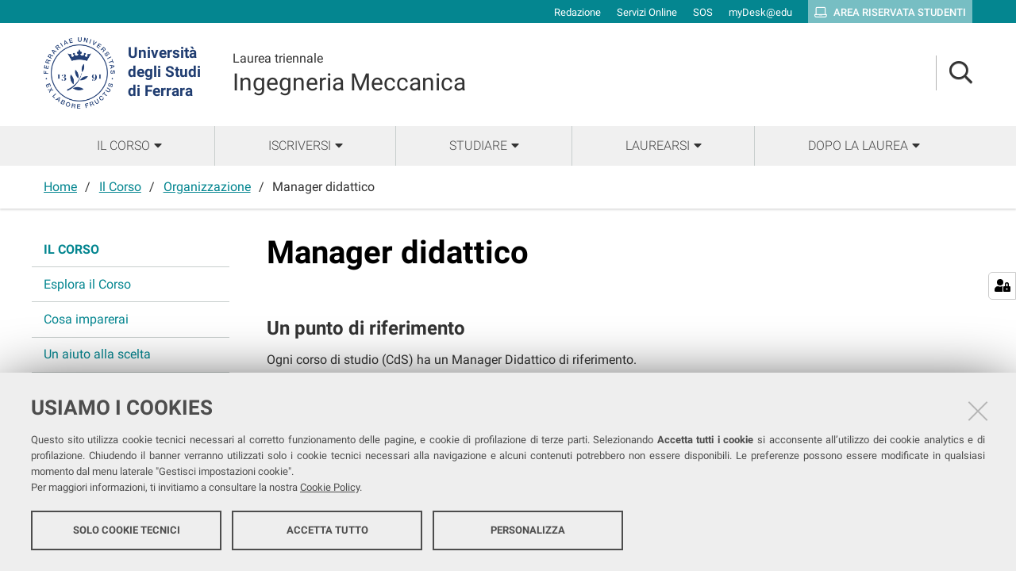

--- FILE ---
content_type: text/html;charset=utf-8
request_url: https://corsi.unife.it/ing-meccanica/corso/chi/manager-didattico
body_size: 6769
content:
<!DOCTYPE html>
<html xmlns="http://www.w3.org/1999/xhtml" lang="it" xml:lang="it">
  <head><meta http-equiv="Content-Type" content="text/html; charset=UTF-8" /><link rel="stylesheet" href="https://corsi.unife.it/++resource++redturtle.chefcookie/styles.css?v=2.0.0" /><link rel="stylesheet" href="https://corsi.unife.it/++plone++production/++unique++2025-05-16T09:53:23.725686/default.css" data-bundle="production" /><link rel="stylesheet" href="https://corsi.unife.it/++plone++collective.venue/++unique++2020-10-08%2011%3A23%3A46.628299/collective-venue-bundle-compiled.css" data-bundle="collective-venue-bundle" /><link rel="stylesheet" href="https://corsi.unife.it/++plone++patternslib/++unique++2020-10-08%2011%3A32%3A43.164207/bundle-leaflet-compiled.css" data-bundle="bundle-leaflet" /><link rel="stylesheet" href="https://corsi.unife.it/++plone++collective.expandcollapse.tile/++unique++2021-04-06%2017%3A14%3A23.769462/dist/styles.css" data-bundle="expand-collapse-tile-bundle" /><link rel="stylesheet" href="https://corsi.unife.it/++plone++redturtle-patterns-slider/++unique++2021-08-27%2010%3A53%3A49.643717/build/redturtle-patterns-slider-bundle-compiled.min.css" data-bundle="redturtle-patterns-slider-bundle" /><link rel="stylesheet" href="https://corsi.unife.it/++resource++redturtle.tiles.management/tiles-management-compiled.css?version=2020-10-08%2011%3A30%3A17.722056" data-bundle="redturtle-tiles-management" /><link rel="canonical" href="https://corsi.unife.it/ing-meccanica/corso/chi/manager-didattico" /><link rel="shortcut icon" type="image/x-icon" href="https://corsi.unife.it/favicon.ico" /><link rel="search" href="https://corsi.unife.it/@@search" title="Cerca nel sito" /><script type="text/javascript" src="https://corsi.unife.it/++resource++redturtle.chefcookie/chefcookie/chefcookie.min.js?v=2.0.0"></script><script type="text/javascript" src="https://corsi.unife.it/++resource++redturtle.chefcookie/redturtle_chefcookie.js?v=2.0.0"></script><script type="text/javascript" src="https://corsi.unife.it/cookie_config.js?v=2.0.0_aa_"></script><script>PORTAL_URL = 'https://corsi.unife.it';</script><script type="text/javascript" src="https://corsi.unife.it/++plone++production/++unique++2025-05-16T09:53:23.725686/default.js" data-bundle="production"></script><script type="text/javascript" src="https://corsi.unife.it/++plone++collective.venue/++unique++2020-10-08%2011%3A23%3A46.628299/collective-venue-bundle-compiled.js" data-bundle="collective-venue-bundle"></script><script type="text/javascript" src="https://corsi.unife.it/++plone++patternslib/++unique++2020-10-08%2011%3A32%3A43.164207/bundle-leaflet-compiled.min.js" data-bundle="bundle-leaflet"></script><script type="text/javascript" src="https://corsi.unife.it/++plone++collective.expandcollapse.tile/++unique++2021-04-06%2017%3A14%3A23.769462/dist/expand_collapse_compiled.min.js" data-bundle="expand-collapse-tile-bundle"></script><script type="text/javascript" src="https://corsi.unife.it/++plone++patternslib/++unique++2020-10-08%2011%3A32%3A43.172207/patterns-compiled.min.js" data-bundle="patterns"></script><script type="text/javascript" src="https://corsi.unife.it/++plone++redturtle-patterns-slider/++unique++2021-08-27%2010%3A53%3A49.643717/build/redturtle-patterns-slider-bundle-compiled.js" data-bundle="redturtle-patterns-slider-bundle"></script><script type="text/javascript" src="https://corsi.unife.it/++resource++redturtle.tiles.management/tiles-management-compiled.js?version=2020-10-08%2011%3A30%3A17.722056" data-bundle="redturtle-tiles-management"></script><script type="text/javascript" src="https://corsi.unife.it//++plone++unife.resources/prod/main.js" data-bundle="diazo"></script>
    <title>Manager didattico — Ingegneria Meccanica</title>

    <link href="/++theme++unife-cds/++plone++unife.resources.static/css/fonts.css" rel="stylesheet" />

  <link rel="stylesheet" href="https://corsi.unife.it/++plone++unife.cdsresources/prod/ingegneria.css?v=1.1.24" /><meta name="twitter:card" content="summary" /><meta property="og:site_name" content="Università degli Studi di Ferrara" /><meta property="og:title" content="Manager didattico" /><meta property="og:type" content="website" /><meta property="og:description" content="" /><meta property="og:url" content="https://corsi.unife.it/ing-meccanica/corso/chi/manager-didattico" /><meta property="og:image" content="https://corsi.unife.it/@@site-logo/Unife_nero PNG.png" /><meta property="og:image:type" content="image/png" /><meta name="DC.date.created" content="2021-06-09T15:00:07+01:00" /><meta name="DC.date.modified" content="2025-07-01T09:05:30+01:00" /><meta name="DC.type" content="Pagina" /><meta name="DC.format" content="text/html" /><meta name="DC.language" content="it" /><meta name="DC.date.valid_range" content="2021/06/14 - " /><meta name="viewport" content="width=device-width, initial-scale=1.0" /><meta name="generator" content="Plone - http://plone.com" /></head>
  <body id="visual-portal-wrapper" class="frontend icons-on portaltype-document section-corso site-ing-meccanica subsection-chi subsection-chi-manager-didattico template-document_view thumbs-on userrole-anonymous viewpermission-view subsite-ingegneria" dir="ltr" data-base-url="https://corsi.unife.it/ing-meccanica/corso/chi/manager-didattico" data-view-url="https://corsi.unife.it/ing-meccanica/corso/chi/manager-didattico" data-portal-url="https://corsi.unife.it" data-i18ncatalogurl="https://corsi.unife.it/plonejsi18n" data-pat-pickadate="{&quot;date&quot;: {&quot;selectYears&quot;: 200}, &quot;time&quot;: {&quot;interval&quot;: 5 } }" data-pat-plone-modal="{&quot;actionOptions&quot;: {&quot;displayInModal&quot;: false}}">

    

    <div id="mobile-menu" class="globalnavWrapper">
      <div class="menu-header"><a href="javascript:void(0)" class="closebtn"><span class="far fa-times"></span></a></div>
    </div>

    <header id="portal-top">
      <div id="unife-top-links">
  <div class="container">
    <ul>
      
        <li id="top_links-accedi">
          <a href="https://corsi.unife.it/login?came_from=https://corsi.unife.it/ing-meccanica/corso/chi/manager-didattico/document_view" title="Redazione">
            <span>Redazione</span>
          </a>
        </li>
      
        <li id="top_links-servizi-online">
          <a href="http://www.unife.it/it/x-te/servizi-online" title="Servizi Online">
            <span>Servizi Online</span>
          </a>
        </li>
      
        <li id="top_links-sos-studenti">
          <a href="https://sos.unife.it/" title="SOS">
            <span>SOS</span>
          </a>
        </li>
      
        <li id="top_links-edu">
          <a href="https://mail.google.com/a/unife.it" title="myDesk@edu">
            <span>myDesk@edu</span>
          </a>
        </li>
      
        <li id="top_links-intranet">
          <a href="https://studiare.unife.it" title="Area riservata studenti">
            <span>Area riservata studenti</span>
          </a>
        </li>
      
    </ul>
  </div>
</div>

<div id="portal-header"><a id="portal-logo" title="Università degli Studi di Ferrara" href="http://www.unife.it/it" target="_blank" rel="noopener noreferrer">
    <img src="https://corsi.unife.it/ing-meccanica/++plone++unife.plonetheme/logo.png" alt="" />
    
    <div>
      <span>Università<br />degli Studi <br />di Ferrara</span>
     </div>
</a><div id="unife-header-menu">

    <div class="subsite-title">
      <a href="https://corsi.unife.it/ing-meccanica">
        <div class="subsite-course-type">Laurea triennale</div>
        Ingegneria Meccanica
      </a>
    </div>
</div><div class="search-language-wrapper"><div id="portal-searchbox">




          <div class="searchSection" id="search-bar">
            <div class="search-content">
              <button class="close" title="Close"><i class="far fa-times"></i></button>
              <div class="container">
                <form id="searchGadget_form" action="https://corsi.unife.it/ing-meccanica/@@search" role="search" data-pat-livesearch="ajaxUrl:https://corsi.unife.it/ing-meccanica/@@ajax-search" class="pat-livesearch">
                  <label class="hiddenStructure" for="searchGadget">Cerca nel sito</label>
                  <input name="SearchableText" type="text" size="18" id="searchGadget" title="Cerca nel sito" placeholder="Cerca nel sito" class="searchField" />

                  <button type="submit" class="searchButton" title="Cerca"><i class="far fa-search"></i></button>
                    

                      
                </form>
              </div>
            </div>
          </div>

          <button class="searchButton" title="Cerca" id="activate-search"><i class="far fa-search"></i></button>

      

</div><div class="plone-navbar-header"><button type="button" class="plone-navbar-toggle" aria-controls="portal-mainnavigation" aria-expanded="false"><span class="sr-only">Toggle navigation</span><i class="fas fa-bars"></i></button></div></div></div>


    </header>

    <div id="portal-mainnavigation">
      <div class="container">
  <nav aria-label="Sezioni" class="globalnavWrapper">
    <ul role="menubar" id="portal-globalnav">
      
        <li id="portaltab-0" class="plain">
          <a href="#" data-tabid="0" class="menuTabLink " aria-haspopup="true" aria-expanded="false" role="menuitem"><span>Il Corso</span></a>
        </li>
      
        <li id="portaltab-1" class="plain">
          <a href="#" data-tabid="1" class="menuTabLink " aria-haspopup="true" aria-expanded="false" role="menuitem"><span>Iscriversi</span></a>
        </li>
      
        <li id="portaltab-2" class="plain">
          <a href="#" data-tabid="2" class="menuTabLink " aria-haspopup="true" aria-expanded="false" role="menuitem"><span>Studiare</span></a>
        </li>
      
        <li id="portaltab-3" class="plain">
          <a href="#" data-tabid="3" class="menuTabLink " aria-haspopup="true" aria-expanded="false" role="menuitem"><span>Laurearsi</span></a>
        </li>
      
        <li id="portaltab-4" class="plain">
          <a href="#" data-tabid="4" class="menuTabLink " aria-haspopup="true" aria-expanded="false" role="menuitem"><span>Dopo la Laurea</span></a>
        </li>
      
    </ul>
  </nav>


</div>
    </div>

    <aside id="global_statusmessage">
      


      <div>
      </div>
    </aside>

    <div id="viewlet-above-content">

<nav id="portal-breadcrumbs" class="plone-breadcrumb">
  <div class="container">
    <span id="breadcrumbs-you-are-here" class="hiddenStructure">Tu sei qui:</span>
    <ol aria-labelledby="breadcrumbs-you-are-here">
      <li id="breadcrumbs-home">
        <a href="https://corsi.unife.it/ing-meccanica">Home</a>
      </li>
      <li id="breadcrumbs-1">
        
          <a href="https://corsi.unife.it/ing-meccanica/corso">Il Corso</a>
          
        
      </li>
      <li id="breadcrumbs-2">
        
          <a href="https://corsi.unife.it/ing-meccanica/corso/chi">Organizzazione</a>
          
        
      </li>
      <li id="breadcrumbs-3">
        
          
          <span id="breadcrumbs-current">Manager didattico</span>
        
      </li>
    </ol>
  </div>
</nav>

</div>

    <div id="column-wrapper" class="with-column-one "><article id="portal-column-content">

      

      <div>


        

        <article id="content">

          

          <header>
            <div id="viewlet-above-content-title"><span id="social-tags-body" style="display: none" itemscope="" itemtype="http://schema.org/WebPage">
  <span itemprop="name">Manager didattico</span>
  <span itemprop="description"></span>
  <span itemprop="url">https://corsi.unife.it/ing-meccanica/corso/chi/manager-didattico</span>
  <span itemprop="image">https://corsi.unife.it/@@site-logo/Unife_nero PNG.png</span>
</span>


</div>
            
              <h1 class="documentFirstHeading">Manager didattico</h1>

            
            <div id="viewlet-below-content-title">



</div>

            
              

            
          </header>

          <div id="viewlet-above-content-body">

</div>
          <div id="content-core">
            

  <div id="parent-fieldname-text" class=""><h2 class="tileTitle"><span class="ast_title">Un punto di riferimento</span></h2>
<div class="tile-text tileBody">
<p>Ogni corso di studio (CdS) ha un Manager Didattico di riferimento.</p>
<div class="plain"><strong>La Manager Didattica</strong></div>
<ul>
<li class="plain">È un punto di riferimento per tutto ciò che riguarda l'organizzazione della didattica del corso di studio, di cui facilita i processi di gestione.</li>
<li>Collabora attivamente alla pianificazione e alla gestione delle attività didattiche </li>
<li>Lavora in sinergia con il Coordinatore/Coordinatrice, con il direttore di dipartimento e con i docenti, i colleghi dell'Ufficio carriera, l’ufficio internazionalizzazione e l’ufficio tirocini.</li>
<li>È a disposizione di Studentesse e Studenti attraverso il Servizio d'ascolto (svolto tramite email, telefono, o di persona ) per fornire assistenza e informazioni riguardo a corso di studio e servizi di contesto, e raccogliere segnalazioni relative ad eventuali criticità.</li>
<li>Gestisce ed aggiorna il sito di corso di laurea </li>
<li>Partecipa al processo di gestione e monitoraggio della qualità della programmazione e dell'erogazione della didattica, nel rispetto di procedure e disposizione degli Organi di Ateneo competenti.</li>
</ul>
<hr /></div>
<h2 class="tileTitle"><span class="ast_title">Come può aiutarti il manager didattico</span><strong></strong><strong></strong></h2>
<div class="plain">
<div class="plain">
<p><span>Puoi rivolgerti al manager didattico per:</span></p>
<ul>
<li><span>ricevere informazioni di orientamento se interessati ad accedere al corso di studio, o informazioni generali sull'Ateneo;</span></li>
<li><span>sapere come è organizzato il corso di studio laurea e conoscerne i regolamenti;</span></li>
<li><span>sapere come aggiornare il proprio piano degli studi con le attività a scelta;</span></li>
<li><span>ricevere informazioni su aspetti specifici o fasi della propria carriera;</span></li>
<li><span>ricevere informazioni per  studiare all'estero e farsi riconoscere degli esami;</span></li>
<li><span>ricevere informazioni in merito all'orario delle lezioni;</span><span></span></li>
<li><span>chiedere supporto nella risoluzione di problematiche di varia natura relative alla propria carriera;</span></li>
<li><span>segnalare criticità.</span></li>
</ul>
</div>
<div class="tile-text tileBody">
<p><span></span></p>
<p><span>Non potrà invece esserti di aiuto per le informazioni <strong>legate a un singolo insegnamento</strong>: programmi d'esame, modalità di svolgimento delle lezioni e degli esami restano esclusiva responsabilità dei docenti titolari degli insegnamenti a cui potrai rivolgerti direttamente per le informazioni necessarie.                 </span></p>
<p><span>Per informazioni sui corsi, modalità d’esame puoi consultare le scheda insegnamento nella sezione<strong> <a href="https://corsi.unife.it/ing-meccanica/studiare/didattica/progr">programmi, insegnamenti, docenti</a></strong></span></p>
</div>
</div>
<div class="tile-text tileBody">
<div class="tile-text tileBody">
<p>Non si sostituisce al servizio fornito da <strong><a class="external-link" href="http://www.unife.it/it/x-te/studiare/segreterie/ufficio-per-le-carriere-studentesse-e-studenti">Ufficio carriera </a></strong><span> </span>per quanto riguarda informazioni su aspetti burocratici della carriera dello studente, ma interviene a supporto solo in casi particolari.</p>
<ul>
<li>Per informazioni su Programmi di internazionalizzazione (Erasmus, Atlante, contatta<strong><a class="external-link" href="http://www.unife.it/it/internazionale/studiare-allestero"><span> </span>l'Ufficio Internazionalizzazione</a></strong></li>
<li>Per informazioni su tasse e agevolazioni, contatta l<strong><a class="external-link" href="http://www.unife.it/it/iscriviti/pagare">'Ufficio Diritto allo Studio, tasse e benefici economici</a></strong></li>
</ul>
<p>I colleghi dei suddetti uffici possono essere contattati attraverso<span> </span><strong>il servizio<span> </span></strong><a href="http://www.unife.it/studenti/sos"><strong>SOS - Supporto Online Studentesse e studenti</strong></a></p>
<hr /></div>
</div>
<p>Manager didattica del Cds in Ingegneria Meccanica è: </p>
<p class="callout blue"><strong>Dott.ssa Anca Teodora Lazar - Manager didattico<br /></strong><span>e-mail: </span><strong><a href="mailto:manager.meccanica@unife.it">manager.meccanica@unife.it</a></strong><br /><span>Tel.    +39-0532-97-4869</span><br /><a href="https://web.telegram.org/"></a><br /><strong>Ricevimento:</strong><span> su appuntamento online (GoogleMeet) o in presenza in Ufficio c/o Blocco I a lato della cattedrale - Via Saragat, 1.</span></p>
<p class="callout blue"><span><strong>Dott. ssa Giulia Mantovani - Supporto Manager didattico<br /></strong>e-mail: <strong><a class="mail-link" href="mailto:giulia.mantovani@unife.it">giulia.mantovani@unife.it</a></strong><br />Tel.    +39-0532- 45-5363 <br /><strong>Cell.  +39-333-6219718</strong><a href="https://web.telegram.org/"></a><br /><strong>Ricevimento:</strong> su appuntamento online (GoogleMeet) o in presenza in Ufficio c/o Blocco I a lato della cattedrale - Via Saragat, 1.</span></p>
<p></p></div>


          </div>
          <div id="viewlet-below-content-body">



    <div class="visualClear"><!-- --></div>

    <div class="documentActions">
        

        

    </div>


</div>
          
        </article>

        

<!--                 <metal:sub define-slot="sub" tal:content="nothing">
                   This slot is here for backwards compatibility only.
                   Don't use it in your custom templates.
                </metal:sub> -->
      </div>

      
      <footer>
        <div id="viewlet-below-content">



</div>
      </footer>
    </article><aside id="portal-column-one">
      
        
<div class="portletWrapper" id="portletwrapper-706c6f6e652e6c656674636f6c756d6e0a636f6e746578740a2f6364730a6e617669676174696f6e" data-portlethash="706c6f6e652e6c656674636f6c756d6e0a636f6e746578740a2f6364730a6e617669676174696f6e">
<aside class="portlet portletNavigationTree" role="navigation">

    <header class="portletHeader hiddenStructure">
        <a href="https://corsi.unife.it/ing-meccanica/sitemap" class="tile">Navigazione</a>
    </header>

    <nav class="portletContent lastItem">
        <ul class="navTree navTreeLevel0">
            <li class="navTreeItem navTreeTopNode nav-section-il-corso">
                <div>
                   <a href="https://corsi.unife.it/ing-meccanica/corso" title="" class="contenttype-folder">
                   
                   Il Corso
                   </a>
                </div>
            </li>
            



<li class="navTreeItem visualNoMarker navTreeFolderish section-esplora">

    
        <a href="https://corsi.unife.it/ing-meccanica/corso/esplora" title="" class="state-published navTreeFolderish contenttype-folder">

             

            
            
            <span>Esplora il Corso</span>
        </a>
        

    
</li>

<li class="navTreeItem visualNoMarker navTreeFolderish section-cosa-studierai">

    
        <a href="https://corsi.unife.it/ing-meccanica/corso/cosa-studierai" title="" class="state-published navTreeFolderish contenttype-folder">

             

            
            
            <span>Cosa imparerai</span>
        </a>
        

    
</li>

<li class="navTreeItem visualNoMarker navTreeFolderish section-orientamento">

    
        <a href="https://corsi.unife.it/ing-meccanica/corso/orientamento" title="" class="state-published navTreeFolderish contenttype-folder">

             

            
            
            <span>Un aiuto alla scelta</span>
        </a>
        

    
</li>

<li class="navTreeItem visualNoMarker navTreeItemInPath navTreeFolderish section-chi">

    
        <a href="https://corsi.unife.it/ing-meccanica/corso/chi" title="" class="state-published navTreeItemInPath navTreeFolderish contenttype-folder">

             

            
            
            <span>Organizzazione</span>
        </a>
        
            <ul class="navTree navTreeLevel1">
                



<li class="navTreeItem visualNoMarker navTreeCurrentNode section-manager-didattico">

    
        <a href="https://corsi.unife.it/ing-meccanica/corso/chi/manager-didattico" title="" class="state-published navTreeCurrentItem navTreeCurrentNode contenttype-document">

             

            
            
              <i class="fas fa-chevron-right"></i>
            
            <span>Manager didattico</span>
        </a>
        

    
</li>




            </ul>
        

    
</li>

<li class="navTreeItem visualNoMarker section-cosa-pensa-chi-ha-frequentato-questo-corso">

    
        <a href="https://corsi.unife.it/ing-meccanica/corso/cosa-pensa-chi-ha-frequentato-questo-corso" title="" class="state-published contenttype-document">

             

            
            
            <span>Opinioni sul corso</span>
        </a>
        

    
</li>

<li class="navTreeItem visualNoMarker navTreeFolderish section-aq">

    
        <a href="https://corsi.unife.it/ing-meccanica/corso/aq" title="" class="state-published navTreeFolderish contenttype-folder">

             

            
            
            <span>Assicurazione Qualità</span>
        </a>
        

    
</li>




        </ul>
    </nav>
</aside>


</div>


      
    </aside></div>



    

    
    
    <footer id="portal-footer-wrapper">
      <div class="portal-footer">
    
<div class="portletWrapper" id="portletwrapper-706c6f6e652e666f6f746572706f72746c6574730a636f6e746578740a2f6364732f696e672d6d656363616e6963610a636f6c6f6e6e612d31" data-portlethash="706c6f6e652e666f6f746572706f72746c6574730a636f6e746578740a2f6364732f696e672d6d656363616e6963610a636f6c6f6e6e612d31"><div class="portlet rerPortletAdvancedStatic title-small"><h1>Ingegneria Meccanica</h1>
<p>Seguici su</p>
<ul class="footer-social">
<li><a class="fb" href="https://www.facebook.com/unife.it/" title="facebook"><i class="fab fa-facebook"></i><span class="social">Facebook</span></a></li>
<li><a class="in" href="https://www.linkedin.com/school/universit%C3%A0-degli-studi-di-ferrara/" title="linkedin"><i class="fab fa-linkedin-in"></i><span class="social">Linkedin</span></a></li>
<li><a class="in" href="https://www.instagram.com/unife.it/" title="linkedin"><i class="fab fa-instagram"></i><span class="social">Instagram</span></a></li>
<li><a class="yt" href="https://www.youtube.com/user/unifetv" title="youtube"><i class="fab fa-youtube"></i><span class="social">Youtube</span></a></li>
</ul></div>


</div>

<div class="portletWrapper" id="portletwrapper-706c6f6e652e666f6f746572706f72746c6574730a636f6e746578740a2f6364732f696e672d6d656363616e6963610a636f6c6f6e6e612d32" data-portlethash="706c6f6e652e666f6f746572706f72746c6574730a636f6e746578740a2f6364732f696e672d6d656363616e6963610a636f6c6f6e6e612d32"><div class="portlet rerPortletAdvancedStatic footer-in-evidence"><p><a href="https://endif.unife.it/it">DIPARTIMENTO DI INGEGNERIA</a> <br />Via Saragat, 1 - 44122 Ferrara</p>
<p>COORDINATORE <br /><a href="https://docente.unife.it/francesco.mollica">Prof. Francesco Mollica</a></p>
<p>MANAGER DIDATTICA<br /><a href="https://corsi.unife.it/ing-meccanica/corso/chi/manager-didattico">Dott.ssa Anca Teodora Lazar</a></p></div>


</div>

<div class="portletWrapper" id="portletwrapper-706c6f6e652e666f6f746572706f72746c6574730a636f6e746578740a2f6364732f696e672d6d656363616e6963610a636f6c6f6e6e612d33" data-portlethash="706c6f6e652e666f6f746572706f72746c6574730a636f6e746578740a2f6364732f696e672d6d656363616e6963610a636f6c6f6e6e612d33"><div class="portlet rerPortletAdvancedStatic"><ul>
<li><a href="http://www.unife.it/it/x-te/supporto/tutor">Tutor</a></li>
<li><a href="http://www.unife.it/it/corsi/libero-programmato/folder/lt-ingegneria-meccanica.pdf">Brochure del corso</a></li>
</ul></div>


</div>

<div class="portletWrapper" id="portletwrapper-706c6f6e652e666f6f746572706f72746c6574730a636f6e746578740a2f6364732f696e672d6d656363616e6963610a636f6c6f6e6e612d34" data-portlethash="706c6f6e652e666f6f746572706f72746c6574730a636f6e746578740a2f6364732f696e672d6d656363616e6963610a636f6c6f6e6e612d34"><div class="portlet rerPortletAdvancedStatic"><ul>
<li><a href="https://corsi.unife.it/ing-meccanica/studiare/sedi/sedi">Sedi e strutture</a></li>
<li><a href="http://www.unife.it/it/x-te/biblioteche">Biblioteche</a></li>
<li><a href="https://corsi.unife.it/ing-meccanica/corso/contatti">Contatti</a></li>
<li><a href="http://www.unife.it/it/x-te/supporto/disabilita">Servizi per studentesse e studenti con Disabilità/DSA</a></li>
</ul></div>


</div>

<div class="portletWrapper" id="portletwrapper-706c6f6e652e666f6f746572706f72746c6574730a636f6e746578740a2f6364732f696e672d6d656363616e6963610a636f6c6f6e6e612d35" data-portlethash="706c6f6e652e666f6f746572706f72746c6574730a636f6e746578740a2f6364732f696e672d6d656363616e6963610a636f6c6f6e6e612d35"><div class="portlet rerPortletAdvancedStatic"><ul>
<li><a href="http://www.unife.it/it/x-te/vivere-unife">Vivere Unife</a></li>
<li><a href="http://www.unife.it/it/x-te/vivere-ferrara">Vivere Ferrara</a></li>
<li><a href="http://www.unife.it/it/x-te/trasporti">Trasporti</a></li>
<li><a href="http://www.unife.it/it/x-te/diritti">Diritti, salute e sicurezza</a></li>
</ul></div>


</div>


</div>

<div id="unife-footer">
  <div class="container">
    <div class="unife-footer-columns">
      <div id="unife-footer-logo">
        <a id="footer-logo" title="Università degli Studi di Ferrara" href="http://www.unife.it/it">
            <img src="https://corsi.unife.it/ing-meccanica/++plone++unife.plonetheme/logo_footer.png" tal:attributes="src string:https://corsi.unife.it/ing-meccanica/++plone++unife.plonetheme/logo_footer.png" />

            <span>Università<br />degli Studi<br />di Ferrara</span>
            
        </a>
        <div class="portlet">
          <p>Seguici su</p>
          <ul class="footer-social">
            <li><a class="fb" href="https://www.facebook.com/unife.it/" title="facebook"><i class="fab fa-facebook"></i><span class="social">Facebook</span></a></li>
            <li><a class="in" href="https://www.linkedin.com/school/universit%C3%A0-degli-studi-di-ferrara/" title="linkedin"><i class="fab fa-linkedin-in"></i><span class="social">Linkedin</span></a></li>
            <li><a class="in" href="https://www.instagram.com/unife.it/" title="linkedin"><i class="fab fa-instagram"></i><span class="social">Instagram</span></a></li>
            <li><a class="yt" href="https://www.youtube.com/user/unifetv" title="youtube"><i class="fab fa-youtube"></i><span class="social">Youtube</span></a></li>
          </ul>
        </div>
      </div>
      <div id="unife-footer-info">
        <h4>Università degli studi di Ferrara</h4>
        
        <p>Rettrice: Prof.ssa Laura Ramaciotti</p>
        
        <p>via Ludovico Ariosto, 35 - 44121 Ferrara</p>
        <p>C.F. 80007370382 - P.IVA 00434690384</p>
      </div>
      <div id="unife-footer-contacts">
        <h4><a href="http://www.unife.it/it/contatti">Contatti</a></h4>
        
        <p>Tel. +39 0532 293111</p>
        <p>Fax. +39 0532 293031</p>
        <p><a href="http://www.unife.it/it/pec">PEC</a></p>
      </div>
      <div id="unife-footer-links">
        <h4>Links</h4>
        <ul>
          <li><a href="http://www.unife.it/it/accessibility-info">Accessibilità</a></li>
          <li><a href="https://corsi.unife.it/dichiarazione-accessibilita">Dichiarazione di accessibilità</a></li>
          <li><a href="http://www.unife.it/it/privacy">Protezione dati personali</a></li>
          <li><a href="http://www.unife.it/it/informativa-cookie">Cookies</a></li>
        </ul>
        
      </div>
    </div>
    <hr />
    <div id="unife-footer-credits">
      <span>Copyright @ 2026, Università di Ferrara</span>
    </div>
  </div>
</div>



    </footer><a href="javascript:" aria-hidden="true" id="return-to-top" title="Return to top" style="display: none"><i class="fas fa-chevron-up"></i></a>

  </body>
</html>

--- FILE ---
content_type: text/css; charset=utf-8
request_url: https://corsi.unife.it/++theme++unife-cds/++plone++unife.resources.static/css/fonts.css
body_size: 796
content:
/* cyrillic-ext */
@font-face {
    font-family: 'Roboto';
    font-style: italic;
    font-weight: 400;
    font-display: swap;
    src: url(++plone++unife.resources.static/webfonts/roboto_cyrillic_ext_italic_400.woff2) format('woff2');
    unicode-range: U+0460-052F, U+1C80-1C88, U+20B4, U+2DE0-2DFF, U+A640-A69F, U+FE2E-FE2F;
  }
  /* cyrillic */
  @font-face {
    font-family: 'Roboto';
    font-style: italic;
    font-weight: 400;
    font-display: swap;
    src: url(++plone++unife.resources.static/webfonts/roboto_cyrillic_italic_400.woff2) format('woff2');
    unicode-range: U+0301, U+0400-045F, U+0490-0491, U+04B0-04B1, U+2116;
  }
  /* greek-ext */
  @font-face {
    font-family: 'Roboto';
    font-style: italic;
    font-weight: 400;
    font-display: swap;
    src: url(++plone++unife.resources.static/webfonts/roboto_greek_ext_italic_400.woff2) format('woff2');
    unicode-range: U+1F00-1FFF;
  }
  /* greek */
  @font-face {
    font-family: 'Roboto';
    font-style: italic;
    font-weight: 400;
    font-display: swap;
    src: url(++plone++unife.resources.static/webfonts/roboto_greek_italic_400.woff2) format('woff2');
    unicode-range: U+0370-03FF;
  }
  /* vietnamese */
  @font-face {
    font-family: 'Roboto';
    font-style: italic;
    font-weight: 400;
    font-display: swap;
    src: url(++plone++unife.resources.static/webfonts/roboto_vietnamese_italic_400.woff2) format('woff2');
    unicode-range: U+0102-0103, U+0110-0111, U+0128-0129, U+0168-0169, U+01A0-01A1, U+01AF-01B0, U+1EA0-1EF9, U+20AB;
  }
  /* latin-ext */
  @font-face {
    font-family: 'Roboto';
    font-style: italic;
    font-weight: 400;
    font-display: swap;
    src: url(++plone++unife.resources.static/webfonts/roboto_latin_ext_italic_400.woff2) format('woff2');
    unicode-range: U+0100-024F, U+0259, U+1E00-1EFF, U+2020, U+20A0-20AB, U+20AD-20CF, U+2113, U+2C60-2C7F, U+A720-A7FF;
  }
  /* latin */
  @font-face {
    font-family: 'Roboto';
    font-style: italic;
    font-weight: 400;
    font-display: swap;
    src: url(++plone++unife.resources.static/webfonts/roboto_latin_italic_400.woff2) format('woff2');
    unicode-range: U+0000-00FF, U+0131, U+0152-0153, U+02BB-02BC, U+02C6, U+02DA, U+02DC, U+2000-206F, U+2074, U+20AC, U+2122, U+2191, U+2193, U+2212, U+2215, U+FEFF, U+FFFD;
  }
  /* cyrillic-ext */
  @font-face {
    font-family: 'Roboto';
    font-style: normal;
    font-weight: 300;
    font-display: swap;
    src: url(++plone++unife.resources.static/webfonts/roboto_cyrillic_ext_normal_300.woff2) format('woff2');
    unicode-range: U+0460-052F, U+1C80-1C88, U+20B4, U+2DE0-2DFF, U+A640-A69F, U+FE2E-FE2F;
  }
  /* cyrillic */
  @font-face {
    font-family: 'Roboto';
    font-style: normal;
    font-weight: 300;
    font-display: swap;
    src: url(++plone++unife.resources.static/webfonts/roboto_cyrillic_normal_300.woff2) format('woff2');
    unicode-range: U+0301, U+0400-045F, U+0490-0491, U+04B0-04B1, U+2116;
  }
  /* greek-ext */
  @font-face {
    font-family: 'Roboto';
    font-style: normal;
    font-weight: 300;
    font-display: swap;
    src: url(++plone++unife.resources.static/webfonts/roboto_greek_ext_normal_300.woff2) format('woff2');
    unicode-range: U+1F00-1FFF;
  }
  /* greek */
  @font-face {
    font-family: 'Roboto';
    font-style: normal;
    font-weight: 300;
    font-display: swap;
    src: url(++plone++unife.resources.static/webfonts/roboto_greek_normal_300.woff2) format('woff2');
    unicode-range: U+0370-03FF;
  }
  /* vietnamese */
  @font-face {
    font-family: 'Roboto';
    font-style: normal;
    font-weight: 300;
    font-display: swap;
    src: url(++plone++unife.resources.static/webfonts/roboto_vietnamese_normal_300.woff2) format('woff2');
    unicode-range: U+0102-0103, U+0110-0111, U+0128-0129, U+0168-0169, U+01A0-01A1, U+01AF-01B0, U+1EA0-1EF9, U+20AB;
  }
  /* latin-ext */
  @font-face {
    font-family: 'Roboto';
    font-style: normal;
    font-weight: 300;
    font-display: swap;
    src: url(++plone++unife.resources.static/webfonts/roboto_latin_ext_normal_300.woff2) format('woff2');
    unicode-range: U+0100-024F, U+0259, U+1E00-1EFF, U+2020, U+20A0-20AB, U+20AD-20CF, U+2113, U+2C60-2C7F, U+A720-A7FF;
  }
  /* latin */
  @font-face {
    font-family: 'Roboto';
    font-style: normal;
    font-weight: 300;
    font-display: swap;
    src: url(++plone++unife.resources.static/webfonts/roboto_latin_normal_300.woff2) format('woff2');
    unicode-range: U+0000-00FF, U+0131, U+0152-0153, U+02BB-02BC, U+02C6, U+02DA, U+02DC, U+2000-206F, U+2074, U+20AC, U+2122, U+2191, U+2193, U+2212, U+2215, U+FEFF, U+FFFD;
  }
  /* cyrillic-ext */
  @font-face {
    font-family: 'Roboto';
    font-style: normal;
    font-weight: 400;
    font-display: swap;
    src: url(++plone++unife.resources.static/webfonts/roboto_cyrillic_ext_normal_400.woff2) format('woff2');
    unicode-range: U+0460-052F, U+1C80-1C88, U+20B4, U+2DE0-2DFF, U+A640-A69F, U+FE2E-FE2F;
  }
  /* cyrillic */
  @font-face {
    font-family: 'Roboto';
    font-style: normal;
    font-weight: 400;
    font-display: swap;
    src: url(++plone++unife.resources.static/webfonts/roboto_cyrillic_normal_400.woff2) format('woff2');
    unicode-range: U+0301, U+0400-045F, U+0490-0491, U+04B0-04B1, U+2116;
  }
  /* greek-ext */
  @font-face {
    font-family: 'Roboto';
    font-style: normal;
    font-weight: 400;
    font-display: swap;
    src: url(++plone++unife.resources.static/webfonts/roboto_greek_ext_normal_400.woff2) format('woff2');
    unicode-range: U+1F00-1FFF;
  }
  /* greek */
  @font-face {
    font-family: 'Roboto';
    font-style: normal;
    font-weight: 400;
    font-display: swap;
    src: url(++plone++unife.resources.static/webfonts/roboto_greek_normal_400.woff2) format('woff2');
    unicode-range: U+0370-03FF;
  }
  /* vietnamese */
  @font-face {
    font-family: 'Roboto';
    font-style: normal;
    font-weight: 400;
    font-display: swap;
    src: url(++plone++unife.resources.static/webfonts/roboto_vietnamese_normal_400.woff2) format('woff2');
    unicode-range: U+0102-0103, U+0110-0111, U+0128-0129, U+0168-0169, U+01A0-01A1, U+01AF-01B0, U+1EA0-1EF9, U+20AB;
  }
  /* latin-ext */
  @font-face {
    font-family: 'Roboto';
    font-style: normal;
    font-weight: 400;
    font-display: swap;
    src: url(++plone++unife.resources.static/webfonts/roboto_latin_ext_normal_400.woff2) format('woff2');
    unicode-range: U+0100-024F, U+0259, U+1E00-1EFF, U+2020, U+20A0-20AB, U+20AD-20CF, U+2113, U+2C60-2C7F, U+A720-A7FF;
  }
  /* latin */
  @font-face {
    font-family: 'Roboto';
    font-style: normal;
    font-weight: 400;
    font-display: swap;
    src: url(++plone++unife.resources.static/webfonts/roboto_latin_normal_400.woff2) format('woff2');
    unicode-range: U+0000-00FF, U+0131, U+0152-0153, U+02BB-02BC, U+02C6, U+02DA, U+02DC, U+2000-206F, U+2074, U+20AC, U+2122, U+2191, U+2193, U+2212, U+2215, U+FEFF, U+FFFD;
  }
  /* cyrillic-ext */
  @font-face {
    font-family: 'Roboto';
    font-style: normal;
    font-weight: 500;
    font-display: swap;
    src: url(++plone++unife.resources.static/webfonts/roboto_cyrillic_ext_normal_500.woff2) format('woff2');
    unicode-range: U+0460-052F, U+1C80-1C88, U+20B4, U+2DE0-2DFF, U+A640-A69F, U+FE2E-FE2F;
  }
  /* cyrillic */
  @font-face {
    font-family: 'Roboto';
    font-style: normal;
    font-weight: 500;
    font-display: swap;
    src: url(++plone++unife.resources.static/webfonts/roboto_cyrillic_normal_500.woff2) format('woff2');
    unicode-range: U+0301, U+0400-045F, U+0490-0491, U+04B0-04B1, U+2116;
  }
  /* greek-ext */
  @font-face {
    font-family: 'Roboto';
    font-style: normal;
    font-weight: 500;
    font-display: swap;
    src: url(++plone++unife.resources.static/webfonts/roboto_greek_ext_normal_500.woff2) format('woff2');
    unicode-range: U+1F00-1FFF;
  }
  /* greek */
  @font-face {
    font-family: 'Roboto';
    font-style: normal;
    font-weight: 500;
    font-display: swap;
    src: url(++plone++unife.resources.static/webfonts/roboto_greek_normal_500.woff2) format('woff2');
    unicode-range: U+0370-03FF;
  }
  /* vietnamese */
  @font-face {
    font-family: 'Roboto';
    font-style: normal;
    font-weight: 500;
    font-display: swap;
    src: url(++plone++unife.resources.static/webfonts/roboto_vietnamese_normal_500.woff2) format('woff2');
    unicode-range: U+0102-0103, U+0110-0111, U+0128-0129, U+0168-0169, U+01A0-01A1, U+01AF-01B0, U+1EA0-1EF9, U+20AB;
  }
  /* latin-ext */
  @font-face {
    font-family: 'Roboto';
    font-style: normal;
    font-weight: 500;
    font-display: swap;
    src: url(++plone++unife.resources.static/webfonts/roboto_latin_ext_normal_500.woff2) format('woff2');
    unicode-range: U+0100-024F, U+0259, U+1E00-1EFF, U+2020, U+20A0-20AB, U+20AD-20CF, U+2113, U+2C60-2C7F, U+A720-A7FF;
  }
  /* latin */
  @font-face {
    font-family: 'Roboto';
    font-style: normal;
    font-weight: 500;
    font-display: swap;
    src: url(++plone++unife.resources.static/webfonts/roboto_latin_normal_500.woff2) format('woff2');
    unicode-range: U+0000-00FF, U+0131, U+0152-0153, U+02BB-02BC, U+02C6, U+02DA, U+02DC, U+2000-206F, U+2074, U+20AC, U+2122, U+2191, U+2193, U+2212, U+2215, U+FEFF, U+FFFD;
  }
  /* cyrillic-ext */
  @font-face {
    font-family: 'Roboto';
    font-style: normal;
    font-weight: 700;
    font-display: swap;
    src: url(++plone++unife.resources.static/webfonts/roboto_cyrillic_ext_normal_700.woff2) format('woff2');
    unicode-range: U+0460-052F, U+1C80-1C88, U+20B4, U+2DE0-2DFF, U+A640-A69F, U+FE2E-FE2F;
  }
  /* cyrillic */
  @font-face {
    font-family: 'Roboto';
    font-style: normal;
    font-weight: 700;
    font-display: swap;
    src: url(++plone++unife.resources.static/webfonts/roboto_cyrillic_normal_700.woff2) format('woff2');
    unicode-range: U+0301, U+0400-045F, U+0490-0491, U+04B0-04B1, U+2116;
  }
  /* greek-ext */
  @font-face {
    font-family: 'Roboto';
    font-style: normal;
    font-weight: 700;
    font-display: swap;
    src: url(++plone++unife.resources.static/webfonts/roboto_greek_ext_normal_700.woff2) format('woff2');
    unicode-range: U+1F00-1FFF;
  }
  /* greek */
  @font-face {
    font-family: 'Roboto';
    font-style: normal;
    font-weight: 700;
    font-display: swap;
    src: url(++plone++unife.resources.static/webfonts/roboto_greek_normal_700.woff2) format('woff2');
    unicode-range: U+0370-03FF;
  }
  /* vietnamese */
  @font-face {
    font-family: 'Roboto';
    font-style: normal;
    font-weight: 700;
    font-display: swap;
    src: url(++plone++unife.resources.static/webfonts/roboto_vietnamese_normal_700.woff2) format('woff2');
    unicode-range: U+0102-0103, U+0110-0111, U+0128-0129, U+0168-0169, U+01A0-01A1, U+01AF-01B0, U+1EA0-1EF9, U+20AB;
  }
  /* latin-ext */
  @font-face {
    font-family: 'Roboto';
    font-style: normal;
    font-weight: 700;
    font-display: swap;
    src: url(++plone++unife.resources.static/webfonts/roboto_latin_ext_normal_700.woff2) format('woff2');
    unicode-range: U+0100-024F, U+0259, U+1E00-1EFF, U+2020, U+20A0-20AB, U+20AD-20CF, U+2113, U+2C60-2C7F, U+A720-A7FF;
  }
  /* latin */
  @font-face {
    font-family: 'Roboto';
    font-style: normal;
    font-weight: 700;
    font-display: swap;
    src: url(++plone++unife.resources.static/webfonts/roboto_latin_normal_700.woff2) format('woff2');
    unicode-range: U+0000-00FF, U+0131, U+0152-0153, U+02BB-02BC, U+02C6, U+02DA, U+02DC, U+2000-206F, U+2074, U+20AC, U+2122, U+2191, U+2193, U+2212, U+2215, U+FEFF, U+FFFD;
  }


--- FILE ---
content_type: text/css; charset=utf-8
request_url: https://corsi.unife.it/++plone++unife.cdsresources/prod/ingegneria.css?v=1.1.24
body_size: 49934
content:
/*!
 * Font Awesome Pro 5.11.2 by @fontawesome - https://fontawesome.com
 * License - https://fontawesome.com/license (Commercial License)
 */.fa,.fab,.fad,.fal,.far,.fas{-moz-osx-font-smoothing:grayscale;-webkit-font-smoothing:antialiased;display:inline-block;font-style:normal;font-variant:normal;text-rendering:auto;line-height:1}.fa-lg{font-size:1.33333333em;line-height:.75em;vertical-align:-.0667em}.fa-xs{font-size:.75em}.fa-sm{font-size:.875em}.fa-1x{font-size:1em}.fa-2x{font-size:2em}.fa-3x{font-size:3em}.fa-4x{font-size:4em}.fa-5x{font-size:5em}.fa-6x{font-size:6em}.fa-7x{font-size:7em}.fa-8x{font-size:8em}.fa-9x{font-size:9em}.fa-10x{font-size:10em}.fa-fw{text-align:center;width:1.25em}.fa-ul{list-style-type:none;margin-left:2.5em;padding-left:0}.fa-ul>li{position:relative}.fa-li{left:-2em;position:absolute;text-align:center;width:2em;line-height:inherit}.fa-border{border-radius:.1em;border:.08em solid #eee;padding:.2em .25em .15em}.fa-pull-left{float:left}.fa-pull-right{float:right}.fa.fa-pull-left,.fab.fa-pull-left,.fal.fa-pull-left,.far.fa-pull-left,.fas.fa-pull-left{margin-right:.3em}.fa.fa-pull-right,.fab.fa-pull-right,.fal.fa-pull-right,.far.fa-pull-right,.fas.fa-pull-right{margin-left:.3em}.fa-spin{-webkit-animation:fa-spin 2s linear infinite;animation:fa-spin 2s linear infinite}.fa-pulse{-webkit-animation:fa-spin 1s steps(8) infinite;animation:fa-spin 1s steps(8) infinite}@-webkit-keyframes fa-spin{0%{-webkit-transform:rotate(0deg);transform:rotate(0deg)}to{-webkit-transform:rotate(1turn);transform:rotate(1turn)}}@keyframes fa-spin{0%{-webkit-transform:rotate(0deg);transform:rotate(0deg)}to{-webkit-transform:rotate(1turn);transform:rotate(1turn)}}.fa-rotate-90{-ms-filter:"progid:DXImageTransform.Microsoft.BasicImage(rotation=1)";-webkit-transform:rotate(90deg);transform:rotate(90deg)}.fa-rotate-180{-ms-filter:"progid:DXImageTransform.Microsoft.BasicImage(rotation=2)";-webkit-transform:rotate(180deg);transform:rotate(180deg)}.fa-rotate-270{-ms-filter:"progid:DXImageTransform.Microsoft.BasicImage(rotation=3)";-webkit-transform:rotate(270deg);transform:rotate(270deg)}.fa-flip-horizontal{-ms-filter:"progid:DXImageTransform.Microsoft.BasicImage(rotation=0, mirror=1)";-webkit-transform:scaleX(-1);transform:scaleX(-1)}.fa-flip-vertical{-webkit-transform:scaleY(-1);transform:scaleY(-1)}.fa-flip-both,.fa-flip-horizontal.fa-flip-vertical,.fa-flip-vertical{-ms-filter:"progid:DXImageTransform.Microsoft.BasicImage(rotation=2, mirror=1)"}.fa-flip-both,.fa-flip-horizontal.fa-flip-vertical{-webkit-transform:scale(-1);transform:scale(-1)}:root .fa-flip-both,:root .fa-flip-horizontal,:root .fa-flip-vertical,:root .fa-rotate-90,:root .fa-rotate-180,:root .fa-rotate-270{-webkit-filter:none;filter:none}.fa-stack{display:inline-block;height:2em;line-height:2em;position:relative;vertical-align:middle;width:2em}.fa-stack-1x,.fa-stack-2x{left:0;position:absolute;text-align:center;width:100%}.fa-stack-1x{line-height:inherit}.fa-stack-2x{font-size:2em}.fa-inverse{color:#fff}.fa-500px:before{content:"\f26e"}.fa-abacus:before{content:"\f640"}.fa-accessible-icon:before{content:"\f368"}.fa-accusoft:before{content:"\f369"}.fa-acorn:before{content:"\f6ae"}.fa-acquisitions-incorporated:before{content:"\f6af"}.fa-ad:before{content:"\f641"}.fa-address-book:before{content:"\f2b9"}.fa-address-card:before{content:"\f2bb"}.fa-adjust:before{content:"\f042"}.fa-adn:before{content:"\f170"}.fa-adobe:before{content:"\f778"}.fa-adversal:before{content:"\f36a"}.fa-affiliatetheme:before{content:"\f36b"}.fa-air-freshener:before{content:"\f5d0"}.fa-airbnb:before{content:"\f834"}.fa-alarm-clock:before{content:"\f34e"}.fa-alarm-exclamation:before{content:"\f843"}.fa-alarm-plus:before{content:"\f844"}.fa-alarm-snooze:before{content:"\f845"}.fa-album:before{content:"\f89f"}.fa-album-collection:before{content:"\f8a0"}.fa-algolia:before{content:"\f36c"}.fa-alicorn:before{content:"\f6b0"}.fa-align-center:before{content:"\f037"}.fa-align-justify:before{content:"\f039"}.fa-align-left:before{content:"\f036"}.fa-align-right:before{content:"\f038"}.fa-align-slash:before{content:"\f846"}.fa-alipay:before{content:"\f642"}.fa-allergies:before{content:"\f461"}.fa-amazon:before{content:"\f270"}.fa-amazon-pay:before{content:"\f42c"}.fa-ambulance:before{content:"\f0f9"}.fa-american-sign-language-interpreting:before{content:"\f2a3"}.fa-amilia:before{content:"\f36d"}.fa-amp-guitar:before{content:"\f8a1"}.fa-analytics:before{content:"\f643"}.fa-anchor:before{content:"\f13d"}.fa-android:before{content:"\f17b"}.fa-angel:before{content:"\f779"}.fa-angellist:before{content:"\f209"}.fa-angle-double-down:before{content:"\f103"}.fa-angle-double-left:before{content:"\f100"}.fa-angle-double-right:before{content:"\f101"}.fa-angle-double-up:before{content:"\f102"}.fa-angle-down:before{content:"\f107"}.fa-angle-left:before{content:"\f104"}.fa-angle-right:before{content:"\f105"}.fa-angle-up:before{content:"\f106"}.fa-angry:before{content:"\f556"}.fa-angrycreative:before{content:"\f36e"}.fa-angular:before{content:"\f420"}.fa-ankh:before{content:"\f644"}.fa-app-store:before{content:"\f36f"}.fa-app-store-ios:before{content:"\f370"}.fa-apper:before{content:"\f371"}.fa-apple:before{content:"\f179"}.fa-apple-alt:before{content:"\f5d1"}.fa-apple-crate:before{content:"\f6b1"}.fa-apple-pay:before{content:"\f415"}.fa-archive:before{content:"\f187"}.fa-archway:before{content:"\f557"}.fa-arrow-alt-circle-down:before{content:"\f358"}.fa-arrow-alt-circle-left:before{content:"\f359"}.fa-arrow-alt-circle-right:before{content:"\f35a"}.fa-arrow-alt-circle-up:before{content:"\f35b"}.fa-arrow-alt-down:before{content:"\f354"}.fa-arrow-alt-from-bottom:before{content:"\f346"}.fa-arrow-alt-from-left:before{content:"\f347"}.fa-arrow-alt-from-right:before{content:"\f348"}.fa-arrow-alt-from-top:before{content:"\f349"}.fa-arrow-alt-left:before{content:"\f355"}.fa-arrow-alt-right:before{content:"\f356"}.fa-arrow-alt-square-down:before{content:"\f350"}.fa-arrow-alt-square-left:before{content:"\f351"}.fa-arrow-alt-square-right:before{content:"\f352"}.fa-arrow-alt-square-up:before{content:"\f353"}.fa-arrow-alt-to-bottom:before{content:"\f34a"}.fa-arrow-alt-to-left:before{content:"\f34b"}.fa-arrow-alt-to-right:before{content:"\f34c"}.fa-arrow-alt-to-top:before{content:"\f34d"}.fa-arrow-alt-up:before{content:"\f357"}.fa-arrow-circle-down:before{content:"\f0ab"}.fa-arrow-circle-left:before{content:"\f0a8"}.fa-arrow-circle-right:before{content:"\f0a9"}.fa-arrow-circle-up:before{content:"\f0aa"}.fa-arrow-down:before{content:"\f063"}.fa-arrow-from-bottom:before{content:"\f342"}.fa-arrow-from-left:before{content:"\f343"}.fa-arrow-from-right:before{content:"\f344"}.fa-arrow-from-top:before{content:"\f345"}.fa-arrow-left:before{content:"\f060"}.fa-arrow-right:before{content:"\f061"}.fa-arrow-square-down:before{content:"\f339"}.fa-arrow-square-left:before{content:"\f33a"}.fa-arrow-square-right:before{content:"\f33b"}.fa-arrow-square-up:before{content:"\f33c"}.fa-arrow-to-bottom:before{content:"\f33d"}.fa-arrow-to-left:before{content:"\f33e"}.fa-arrow-to-right:before{content:"\f340"}.fa-arrow-to-top:before{content:"\f341"}.fa-arrow-up:before{content:"\f062"}.fa-arrows:before{content:"\f047"}.fa-arrows-alt:before{content:"\f0b2"}.fa-arrows-alt-h:before{content:"\f337"}.fa-arrows-alt-v:before{content:"\f338"}.fa-arrows-h:before{content:"\f07e"}.fa-arrows-v:before{content:"\f07d"}.fa-artstation:before{content:"\f77a"}.fa-assistive-listening-systems:before{content:"\f2a2"}.fa-asterisk:before{content:"\f069"}.fa-asymmetrik:before{content:"\f372"}.fa-at:before{content:"\f1fa"}.fa-atlas:before{content:"\f558"}.fa-atlassian:before{content:"\f77b"}.fa-atom:before{content:"\f5d2"}.fa-atom-alt:before{content:"\f5d3"}.fa-audible:before{content:"\f373"}.fa-audio-description:before{content:"\f29e"}.fa-autoprefixer:before{content:"\f41c"}.fa-avianex:before{content:"\f374"}.fa-aviato:before{content:"\f421"}.fa-award:before{content:"\f559"}.fa-aws:before{content:"\f375"}.fa-axe:before{content:"\f6b2"}.fa-axe-battle:before{content:"\f6b3"}.fa-baby:before{content:"\f77c"}.fa-baby-carriage:before{content:"\f77d"}.fa-backpack:before{content:"\f5d4"}.fa-backspace:before{content:"\f55a"}.fa-backward:before{content:"\f04a"}.fa-bacon:before{content:"\f7e5"}.fa-badge:before{content:"\f335"}.fa-badge-check:before{content:"\f336"}.fa-badge-dollar:before{content:"\f645"}.fa-badge-percent:before{content:"\f646"}.fa-badge-sheriff:before{content:"\f8a2"}.fa-badger-honey:before{content:"\f6b4"}.fa-bags-shopping:before{content:"\f847"}.fa-balance-scale:before{content:"\f24e"}.fa-balance-scale-left:before{content:"\f515"}.fa-balance-scale-right:before{content:"\f516"}.fa-ball-pile:before{content:"\f77e"}.fa-ballot:before{content:"\f732"}.fa-ballot-check:before{content:"\f733"}.fa-ban:before{content:"\f05e"}.fa-band-aid:before{content:"\f462"}.fa-bandcamp:before{content:"\f2d5"}.fa-banjo:before{content:"\f8a3"}.fa-barcode:before{content:"\f02a"}.fa-barcode-alt:before{content:"\f463"}.fa-barcode-read:before{content:"\f464"}.fa-barcode-scan:before{content:"\f465"}.fa-bars:before{content:"\f0c9"}.fa-baseball:before{content:"\f432"}.fa-baseball-ball:before{content:"\f433"}.fa-basketball-ball:before{content:"\f434"}.fa-basketball-hoop:before{content:"\f435"}.fa-bat:before{content:"\f6b5"}.fa-bath:before{content:"\f2cd"}.fa-battery-bolt:before{content:"\f376"}.fa-battery-empty:before{content:"\f244"}.fa-battery-full:before{content:"\f240"}.fa-battery-half:before{content:"\f242"}.fa-battery-quarter:before{content:"\f243"}.fa-battery-slash:before{content:"\f377"}.fa-battery-three-quarters:before{content:"\f241"}.fa-battle-net:before{content:"\f835"}.fa-bed:before{content:"\f236"}.fa-beer:before{content:"\f0fc"}.fa-behance:before{content:"\f1b4"}.fa-behance-square:before{content:"\f1b5"}.fa-bell:before{content:"\f0f3"}.fa-bell-exclamation:before{content:"\f848"}.fa-bell-plus:before{content:"\f849"}.fa-bell-school:before{content:"\f5d5"}.fa-bell-school-slash:before{content:"\f5d6"}.fa-bell-slash:before{content:"\f1f6"}.fa-bells:before{content:"\f77f"}.fa-betamax:before{content:"\f8a4"}.fa-bezier-curve:before{content:"\f55b"}.fa-bible:before{content:"\f647"}.fa-bicycle:before{content:"\f206"}.fa-biking:before{content:"\f84a"}.fa-biking-mountain:before{content:"\f84b"}.fa-bimobject:before{content:"\f378"}.fa-binoculars:before{content:"\f1e5"}.fa-biohazard:before{content:"\f780"}.fa-birthday-cake:before{content:"\f1fd"}.fa-bitbucket:before{content:"\f171"}.fa-bitcoin:before{content:"\f379"}.fa-bity:before{content:"\f37a"}.fa-black-tie:before{content:"\f27e"}.fa-blackberry:before{content:"\f37b"}.fa-blanket:before{content:"\f498"}.fa-blender:before{content:"\f517"}.fa-blender-phone:before{content:"\f6b6"}.fa-blind:before{content:"\f29d"}.fa-blog:before{content:"\f781"}.fa-blogger:before{content:"\f37c"}.fa-blogger-b:before{content:"\f37d"}.fa-bluetooth:before{content:"\f293"}.fa-bluetooth-b:before{content:"\f294"}.fa-bold:before{content:"\f032"}.fa-bolt:before{content:"\f0e7"}.fa-bomb:before{content:"\f1e2"}.fa-bone:before{content:"\f5d7"}.fa-bone-break:before{content:"\f5d8"}.fa-bong:before{content:"\f55c"}.fa-book:before{content:"\f02d"}.fa-book-alt:before{content:"\f5d9"}.fa-book-dead:before{content:"\f6b7"}.fa-book-heart:before{content:"\f499"}.fa-book-medical:before{content:"\f7e6"}.fa-book-open:before{content:"\f518"}.fa-book-reader:before{content:"\f5da"}.fa-book-spells:before{content:"\f6b8"}.fa-book-user:before{content:"\f7e7"}.fa-bookmark:before{content:"\f02e"}.fa-books:before{content:"\f5db"}.fa-books-medical:before{content:"\f7e8"}.fa-boombox:before{content:"\f8a5"}.fa-boot:before{content:"\f782"}.fa-booth-curtain:before{content:"\f734"}.fa-bootstrap:before{content:"\f836"}.fa-border-all:before{content:"\f84c"}.fa-border-bottom:before{content:"\f84d"}.fa-border-center-h:before{content:"\f89c"}.fa-border-center-v:before{content:"\f89d"}.fa-border-inner:before{content:"\f84e"}.fa-border-left:before{content:"\f84f"}.fa-border-none:before{content:"\f850"}.fa-border-outer:before{content:"\f851"}.fa-border-right:before{content:"\f852"}.fa-border-style:before{content:"\f853"}.fa-border-style-alt:before{content:"\f854"}.fa-border-top:before{content:"\f855"}.fa-bow-arrow:before{content:"\f6b9"}.fa-bowling-ball:before{content:"\f436"}.fa-bowling-pins:before{content:"\f437"}.fa-box:before{content:"\f466"}.fa-box-alt:before{content:"\f49a"}.fa-box-ballot:before{content:"\f735"}.fa-box-check:before{content:"\f467"}.fa-box-fragile:before{content:"\f49b"}.fa-box-full:before{content:"\f49c"}.fa-box-heart:before{content:"\f49d"}.fa-box-open:before{content:"\f49e"}.fa-box-up:before{content:"\f49f"}.fa-box-usd:before{content:"\f4a0"}.fa-boxes:before{content:"\f468"}.fa-boxes-alt:before{content:"\f4a1"}.fa-boxing-glove:before{content:"\f438"}.fa-brackets:before{content:"\f7e9"}.fa-brackets-curly:before{content:"\f7ea"}.fa-braille:before{content:"\f2a1"}.fa-brain:before{content:"\f5dc"}.fa-bread-loaf:before{content:"\f7eb"}.fa-bread-slice:before{content:"\f7ec"}.fa-briefcase:before{content:"\f0b1"}.fa-briefcase-medical:before{content:"\f469"}.fa-bring-forward:before{content:"\f856"}.fa-bring-front:before{content:"\f857"}.fa-broadcast-tower:before{content:"\f519"}.fa-broom:before{content:"\f51a"}.fa-browser:before{content:"\f37e"}.fa-brush:before{content:"\f55d"}.fa-btc:before{content:"\f15a"}.fa-buffer:before{content:"\f837"}.fa-bug:before{content:"\f188"}.fa-building:before{content:"\f1ad"}.fa-bullhorn:before{content:"\f0a1"}.fa-bullseye:before{content:"\f140"}.fa-bullseye-arrow:before{content:"\f648"}.fa-bullseye-pointer:before{content:"\f649"}.fa-burger-soda:before{content:"\f858"}.fa-burn:before{content:"\f46a"}.fa-buromobelexperte:before{content:"\f37f"}.fa-burrito:before{content:"\f7ed"}.fa-bus:before{content:"\f207"}.fa-bus-alt:before{content:"\f55e"}.fa-bus-school:before{content:"\f5dd"}.fa-business-time:before{content:"\f64a"}.fa-buy-n-large:before{content:"\f8a6"}.fa-buysellads:before{content:"\f20d"}.fa-cabinet-filing:before{content:"\f64b"}.fa-cactus:before{content:"\f8a7"}.fa-calculator:before{content:"\f1ec"}.fa-calculator-alt:before{content:"\f64c"}.fa-calendar:before{content:"\f133"}.fa-calendar-alt:before{content:"\f073"}.fa-calendar-check:before{content:"\f274"}.fa-calendar-day:before{content:"\f783"}.fa-calendar-edit:before{content:"\f333"}.fa-calendar-exclamation:before{content:"\f334"}.fa-calendar-minus:before{content:"\f272"}.fa-calendar-plus:before{content:"\f271"}.fa-calendar-star:before{content:"\f736"}.fa-calendar-times:before{content:"\f273"}.fa-calendar-week:before{content:"\f784"}.fa-camcorder:before{content:"\f8a8"}.fa-camera:before{content:"\f030"}.fa-camera-alt:before{content:"\f332"}.fa-camera-movie:before{content:"\f8a9"}.fa-camera-polaroid:before{content:"\f8aa"}.fa-camera-retro:before{content:"\f083"}.fa-campfire:before{content:"\f6ba"}.fa-campground:before{content:"\f6bb"}.fa-canadian-maple-leaf:before{content:"\f785"}.fa-candle-holder:before{content:"\f6bc"}.fa-candy-cane:before{content:"\f786"}.fa-candy-corn:before{content:"\f6bd"}.fa-cannabis:before{content:"\f55f"}.fa-capsules:before{content:"\f46b"}.fa-car:before{content:"\f1b9"}.fa-car-alt:before{content:"\f5de"}.fa-car-battery:before{content:"\f5df"}.fa-car-building:before{content:"\f859"}.fa-car-bump:before{content:"\f5e0"}.fa-car-bus:before{content:"\f85a"}.fa-car-crash:before{content:"\f5e1"}.fa-car-garage:before{content:"\f5e2"}.fa-car-mechanic:before{content:"\f5e3"}.fa-car-side:before{content:"\f5e4"}.fa-car-tilt:before{content:"\f5e5"}.fa-car-wash:before{content:"\f5e6"}.fa-caret-circle-down:before{content:"\f32d"}.fa-caret-circle-left:before{content:"\f32e"}.fa-caret-circle-right:before{content:"\f330"}.fa-caret-circle-up:before{content:"\f331"}.fa-caret-down:before{content:"\f0d7"}.fa-caret-left:before{content:"\f0d9"}.fa-caret-right:before{content:"\f0da"}.fa-caret-square-down:before{content:"\f150"}.fa-caret-square-left:before{content:"\f191"}.fa-caret-square-right:before{content:"\f152"}.fa-caret-square-up:before{content:"\f151"}.fa-caret-up:before{content:"\f0d8"}.fa-carrot:before{content:"\f787"}.fa-cars:before{content:"\f85b"}.fa-cart-arrow-down:before{content:"\f218"}.fa-cart-plus:before{content:"\f217"}.fa-cash-register:before{content:"\f788"}.fa-cassette-tape:before{content:"\f8ab"}.fa-cat:before{content:"\f6be"}.fa-cauldron:before{content:"\f6bf"}.fa-cc-amazon-pay:before{content:"\f42d"}.fa-cc-amex:before{content:"\f1f3"}.fa-cc-apple-pay:before{content:"\f416"}.fa-cc-diners-club:before{content:"\f24c"}.fa-cc-discover:before{content:"\f1f2"}.fa-cc-jcb:before{content:"\f24b"}.fa-cc-mastercard:before{content:"\f1f1"}.fa-cc-paypal:before{content:"\f1f4"}.fa-cc-stripe:before{content:"\f1f5"}.fa-cc-visa:before{content:"\f1f0"}.fa-cctv:before{content:"\f8ac"}.fa-centercode:before{content:"\f380"}.fa-centos:before{content:"\f789"}.fa-certificate:before{content:"\f0a3"}.fa-chair:before{content:"\f6c0"}.fa-chair-office:before{content:"\f6c1"}.fa-chalkboard:before{content:"\f51b"}.fa-chalkboard-teacher:before{content:"\f51c"}.fa-charging-station:before{content:"\f5e7"}.fa-chart-area:before{content:"\f1fe"}.fa-chart-bar:before{content:"\f080"}.fa-chart-line:before{content:"\f201"}.fa-chart-line-down:before{content:"\f64d"}.fa-chart-network:before{content:"\f78a"}.fa-chart-pie:before{content:"\f200"}.fa-chart-pie-alt:before{content:"\f64e"}.fa-chart-scatter:before{content:"\f7ee"}.fa-check:before{content:"\f00c"}.fa-check-circle:before{content:"\f058"}.fa-check-double:before{content:"\f560"}.fa-check-square:before{content:"\f14a"}.fa-cheese:before{content:"\f7ef"}.fa-cheese-swiss:before{content:"\f7f0"}.fa-cheeseburger:before{content:"\f7f1"}.fa-chess:before{content:"\f439"}.fa-chess-bishop:before{content:"\f43a"}.fa-chess-bishop-alt:before{content:"\f43b"}.fa-chess-board:before{content:"\f43c"}.fa-chess-clock:before{content:"\f43d"}.fa-chess-clock-alt:before{content:"\f43e"}.fa-chess-king:before{content:"\f43f"}.fa-chess-king-alt:before{content:"\f440"}.fa-chess-knight:before{content:"\f441"}.fa-chess-knight-alt:before{content:"\f442"}.fa-chess-pawn:before{content:"\f443"}.fa-chess-pawn-alt:before{content:"\f444"}.fa-chess-queen:before{content:"\f445"}.fa-chess-queen-alt:before{content:"\f446"}.fa-chess-rook:before{content:"\f447"}.fa-chess-rook-alt:before{content:"\f448"}.fa-chevron-circle-down:before{content:"\f13a"}.fa-chevron-circle-left:before{content:"\f137"}.fa-chevron-circle-right:before{content:"\f138"}.fa-chevron-circle-up:before{content:"\f139"}.fa-chevron-double-down:before{content:"\f322"}.fa-chevron-double-left:before{content:"\f323"}.fa-chevron-double-right:before{content:"\f324"}.fa-chevron-double-up:before{content:"\f325"}.fa-chevron-down:before{content:"\f078"}.fa-chevron-left:before{content:"\f053"}.fa-chevron-right:before{content:"\f054"}.fa-chevron-square-down:before{content:"\f329"}.fa-chevron-square-left:before{content:"\f32a"}.fa-chevron-square-right:before{content:"\f32b"}.fa-chevron-square-up:before{content:"\f32c"}.fa-chevron-up:before{content:"\f077"}.fa-child:before{content:"\f1ae"}.fa-chimney:before{content:"\f78b"}.fa-chrome:before{content:"\f268"}.fa-chromecast:before{content:"\f838"}.fa-church:before{content:"\f51d"}.fa-circle:before{content:"\f111"}.fa-circle-notch:before{content:"\f1ce"}.fa-city:before{content:"\f64f"}.fa-clarinet:before{content:"\f8ad"}.fa-claw-marks:before{content:"\f6c2"}.fa-clinic-medical:before{content:"\f7f2"}.fa-clipboard:before{content:"\f328"}.fa-clipboard-check:before{content:"\f46c"}.fa-clipboard-list:before{content:"\f46d"}.fa-clipboard-list-check:before{content:"\f737"}.fa-clipboard-prescription:before{content:"\f5e8"}.fa-clipboard-user:before{content:"\f7f3"}.fa-clock:before{content:"\f017"}.fa-clone:before{content:"\f24d"}.fa-closed-captioning:before{content:"\f20a"}.fa-cloud:before{content:"\f0c2"}.fa-cloud-download:before{content:"\f0ed"}.fa-cloud-download-alt:before{content:"\f381"}.fa-cloud-drizzle:before{content:"\f738"}.fa-cloud-hail:before{content:"\f739"}.fa-cloud-hail-mixed:before{content:"\f73a"}.fa-cloud-meatball:before{content:"\f73b"}.fa-cloud-moon:before{content:"\f6c3"}.fa-cloud-moon-rain:before{content:"\f73c"}.fa-cloud-music:before{content:"\f8ae"}.fa-cloud-rain:before{content:"\f73d"}.fa-cloud-rainbow:before{content:"\f73e"}.fa-cloud-showers:before{content:"\f73f"}.fa-cloud-showers-heavy:before{content:"\f740"}.fa-cloud-sleet:before{content:"\f741"}.fa-cloud-snow:before{content:"\f742"}.fa-cloud-sun:before{content:"\f6c4"}.fa-cloud-sun-rain:before{content:"\f743"}.fa-cloud-upload:before{content:"\f0ee"}.fa-cloud-upload-alt:before{content:"\f382"}.fa-clouds:before{content:"\f744"}.fa-clouds-moon:before{content:"\f745"}.fa-clouds-sun:before{content:"\f746"}.fa-cloudscale:before{content:"\f383"}.fa-cloudsmith:before{content:"\f384"}.fa-cloudversify:before{content:"\f385"}.fa-club:before{content:"\f327"}.fa-cocktail:before{content:"\f561"}.fa-code:before{content:"\f121"}.fa-code-branch:before{content:"\f126"}.fa-code-commit:before{content:"\f386"}.fa-code-merge:before{content:"\f387"}.fa-codepen:before{content:"\f1cb"}.fa-codiepie:before{content:"\f284"}.fa-coffee:before{content:"\f0f4"}.fa-coffee-togo:before{content:"\f6c5"}.fa-coffin:before{content:"\f6c6"}.fa-cog:before{content:"\f013"}.fa-cogs:before{content:"\f085"}.fa-coin:before{content:"\f85c"}.fa-coins:before{content:"\f51e"}.fa-columns:before{content:"\f0db"}.fa-comment:before{content:"\f075"}.fa-comment-alt:before{content:"\f27a"}.fa-comment-alt-check:before{content:"\f4a2"}.fa-comment-alt-dollar:before{content:"\f650"}.fa-comment-alt-dots:before{content:"\f4a3"}.fa-comment-alt-edit:before{content:"\f4a4"}.fa-comment-alt-exclamation:before{content:"\f4a5"}.fa-comment-alt-lines:before{content:"\f4a6"}.fa-comment-alt-medical:before{content:"\f7f4"}.fa-comment-alt-minus:before{content:"\f4a7"}.fa-comment-alt-music:before{content:"\f8af"}.fa-comment-alt-plus:before{content:"\f4a8"}.fa-comment-alt-slash:before{content:"\f4a9"}.fa-comment-alt-smile:before{content:"\f4aa"}.fa-comment-alt-times:before{content:"\f4ab"}.fa-comment-check:before{content:"\f4ac"}.fa-comment-dollar:before{content:"\f651"}.fa-comment-dots:before{content:"\f4ad"}.fa-comment-edit:before{content:"\f4ae"}.fa-comment-exclamation:before{content:"\f4af"}.fa-comment-lines:before{content:"\f4b0"}.fa-comment-medical:before{content:"\f7f5"}.fa-comment-minus:before{content:"\f4b1"}.fa-comment-music:before{content:"\f8b0"}.fa-comment-plus:before{content:"\f4b2"}.fa-comment-slash:before{content:"\f4b3"}.fa-comment-smile:before{content:"\f4b4"}.fa-comment-times:before{content:"\f4b5"}.fa-comments:before{content:"\f086"}.fa-comments-alt:before{content:"\f4b6"}.fa-comments-alt-dollar:before{content:"\f652"}.fa-comments-dollar:before{content:"\f653"}.fa-compact-disc:before{content:"\f51f"}.fa-compass:before{content:"\f14e"}.fa-compass-slash:before{content:"\f5e9"}.fa-compress:before{content:"\f066"}.fa-compress-alt:before{content:"\f422"}.fa-compress-arrows-alt:before{content:"\f78c"}.fa-compress-wide:before{content:"\f326"}.fa-computer-classic:before{content:"\f8b1"}.fa-computer-speaker:before{content:"\f8b2"}.fa-concierge-bell:before{content:"\f562"}.fa-confluence:before{content:"\f78d"}.fa-connectdevelop:before{content:"\f20e"}.fa-construction:before{content:"\f85d"}.fa-container-storage:before{content:"\f4b7"}.fa-contao:before{content:"\f26d"}.fa-conveyor-belt:before{content:"\f46e"}.fa-conveyor-belt-alt:before{content:"\f46f"}.fa-cookie:before{content:"\f563"}.fa-cookie-bite:before{content:"\f564"}.fa-copy:before{content:"\f0c5"}.fa-copyright:before{content:"\f1f9"}.fa-corn:before{content:"\f6c7"}.fa-cotton-bureau:before{content:"\f89e"}.fa-couch:before{content:"\f4b8"}.fa-cow:before{content:"\f6c8"}.fa-cowbell:before{content:"\f8b3"}.fa-cowbell-more:before{content:"\f8b4"}.fa-cpanel:before{content:"\f388"}.fa-creative-commons:before{content:"\f25e"}.fa-creative-commons-by:before{content:"\f4e7"}.fa-creative-commons-nc:before{content:"\f4e8"}.fa-creative-commons-nc-eu:before{content:"\f4e9"}.fa-creative-commons-nc-jp:before{content:"\f4ea"}.fa-creative-commons-nd:before{content:"\f4eb"}.fa-creative-commons-pd:before{content:"\f4ec"}.fa-creative-commons-pd-alt:before{content:"\f4ed"}.fa-creative-commons-remix:before{content:"\f4ee"}.fa-creative-commons-sa:before{content:"\f4ef"}.fa-creative-commons-sampling:before{content:"\f4f0"}.fa-creative-commons-sampling-plus:before{content:"\f4f1"}.fa-creative-commons-share:before{content:"\f4f2"}.fa-creative-commons-zero:before{content:"\f4f3"}.fa-credit-card:before{content:"\f09d"}.fa-credit-card-blank:before{content:"\f389"}.fa-credit-card-front:before{content:"\f38a"}.fa-cricket:before{content:"\f449"}.fa-critical-role:before{content:"\f6c9"}.fa-croissant:before{content:"\f7f6"}.fa-crop:before{content:"\f125"}.fa-crop-alt:before{content:"\f565"}.fa-cross:before{content:"\f654"}.fa-crosshairs:before{content:"\f05b"}.fa-crow:before{content:"\f520"}.fa-crown:before{content:"\f521"}.fa-crutch:before{content:"\f7f7"}.fa-crutches:before{content:"\f7f8"}.fa-css3:before{content:"\f13c"}.fa-css3-alt:before{content:"\f38b"}.fa-cube:before{content:"\f1b2"}.fa-cubes:before{content:"\f1b3"}.fa-curling:before{content:"\f44a"}.fa-cut:before{content:"\f0c4"}.fa-cuttlefish:before{content:"\f38c"}.fa-d-and-d:before{content:"\f38d"}.fa-d-and-d-beyond:before{content:"\f6ca"}.fa-dagger:before{content:"\f6cb"}.fa-dashcube:before{content:"\f210"}.fa-database:before{content:"\f1c0"}.fa-deaf:before{content:"\f2a4"}.fa-debug:before{content:"\f7f9"}.fa-deer:before{content:"\f78e"}.fa-deer-rudolph:before{content:"\f78f"}.fa-delicious:before{content:"\f1a5"}.fa-democrat:before{content:"\f747"}.fa-deploydog:before{content:"\f38e"}.fa-deskpro:before{content:"\f38f"}.fa-desktop:before{content:"\f108"}.fa-desktop-alt:before{content:"\f390"}.fa-dev:before{content:"\f6cc"}.fa-deviantart:before{content:"\f1bd"}.fa-dewpoint:before{content:"\f748"}.fa-dharmachakra:before{content:"\f655"}.fa-dhl:before{content:"\f790"}.fa-diagnoses:before{content:"\f470"}.fa-diamond:before{content:"\f219"}.fa-diaspora:before{content:"\f791"}.fa-dice:before{content:"\f522"}.fa-dice-d10:before{content:"\f6cd"}.fa-dice-d12:before{content:"\f6ce"}.fa-dice-d20:before{content:"\f6cf"}.fa-dice-d4:before{content:"\f6d0"}.fa-dice-d6:before{content:"\f6d1"}.fa-dice-d8:before{content:"\f6d2"}.fa-dice-five:before{content:"\f523"}.fa-dice-four:before{content:"\f524"}.fa-dice-one:before{content:"\f525"}.fa-dice-six:before{content:"\f526"}.fa-dice-three:before{content:"\f527"}.fa-dice-two:before{content:"\f528"}.fa-digg:before{content:"\f1a6"}.fa-digging:before{content:"\f85e"}.fa-digital-ocean:before{content:"\f391"}.fa-digital-tachograph:before{content:"\f566"}.fa-diploma:before{content:"\f5ea"}.fa-directions:before{content:"\f5eb"}.fa-disc-drive:before{content:"\f8b5"}.fa-discord:before{content:"\f392"}.fa-discourse:before{content:"\f393"}.fa-disease:before{content:"\f7fa"}.fa-divide:before{content:"\f529"}.fa-dizzy:before{content:"\f567"}.fa-dna:before{content:"\f471"}.fa-do-not-enter:before{content:"\f5ec"}.fa-dochub:before{content:"\f394"}.fa-docker:before{content:"\f395"}.fa-dog:before{content:"\f6d3"}.fa-dog-leashed:before{content:"\f6d4"}.fa-dollar-sign:before{content:"\f155"}.fa-dolly:before{content:"\f472"}.fa-dolly-empty:before{content:"\f473"}.fa-dolly-flatbed:before{content:"\f474"}.fa-dolly-flatbed-alt:before{content:"\f475"}.fa-dolly-flatbed-empty:before{content:"\f476"}.fa-donate:before{content:"\f4b9"}.fa-door-closed:before{content:"\f52a"}.fa-door-open:before{content:"\f52b"}.fa-dot-circle:before{content:"\f192"}.fa-dove:before{content:"\f4ba"}.fa-download:before{content:"\f019"}.fa-draft2digital:before{content:"\f396"}.fa-drafting-compass:before{content:"\f568"}.fa-dragon:before{content:"\f6d5"}.fa-draw-circle:before{content:"\f5ed"}.fa-draw-polygon:before{content:"\f5ee"}.fa-draw-square:before{content:"\f5ef"}.fa-dreidel:before{content:"\f792"}.fa-dribbble:before{content:"\f17d"}.fa-dribbble-square:before{content:"\f397"}.fa-drone:before{content:"\f85f"}.fa-drone-alt:before{content:"\f860"}.fa-dropbox:before{content:"\f16b"}.fa-drum:before{content:"\f569"}.fa-drum-steelpan:before{content:"\f56a"}.fa-drumstick:before{content:"\f6d6"}.fa-drumstick-bite:before{content:"\f6d7"}.fa-drupal:before{content:"\f1a9"}.fa-dryer:before{content:"\f861"}.fa-dryer-alt:before{content:"\f862"}.fa-duck:before{content:"\f6d8"}.fa-dumbbell:before{content:"\f44b"}.fa-dumpster:before{content:"\f793"}.fa-dumpster-fire:before{content:"\f794"}.fa-dungeon:before{content:"\f6d9"}.fa-dyalog:before{content:"\f399"}.fa-ear:before{content:"\f5f0"}.fa-ear-muffs:before{content:"\f795"}.fa-earlybirds:before{content:"\f39a"}.fa-ebay:before{content:"\f4f4"}.fa-eclipse:before{content:"\f749"}.fa-eclipse-alt:before{content:"\f74a"}.fa-edge:before{content:"\f282"}.fa-edit:before{content:"\f044"}.fa-egg:before{content:"\f7fb"}.fa-egg-fried:before{content:"\f7fc"}.fa-eject:before{content:"\f052"}.fa-elementor:before{content:"\f430"}.fa-elephant:before{content:"\f6da"}.fa-ellipsis-h:before{content:"\f141"}.fa-ellipsis-h-alt:before{content:"\f39b"}.fa-ellipsis-v:before{content:"\f142"}.fa-ellipsis-v-alt:before{content:"\f39c"}.fa-ello:before{content:"\f5f1"}.fa-ember:before{content:"\f423"}.fa-empire:before{content:"\f1d1"}.fa-empty-set:before{content:"\f656"}.fa-engine-warning:before{content:"\f5f2"}.fa-envelope:before{content:"\f0e0"}.fa-envelope-open:before{content:"\f2b6"}.fa-envelope-open-dollar:before{content:"\f657"}.fa-envelope-open-text:before{content:"\f658"}.fa-envelope-square:before{content:"\f199"}.fa-envira:before{content:"\f299"}.fa-equals:before{content:"\f52c"}.fa-eraser:before{content:"\f12d"}.fa-erlang:before{content:"\f39d"}.fa-ethereum:before{content:"\f42e"}.fa-ethernet:before{content:"\f796"}.fa-etsy:before{content:"\f2d7"}.fa-euro-sign:before{content:"\f153"}.fa-evernote:before{content:"\f839"}.fa-exchange:before{content:"\f0ec"}.fa-exchange-alt:before{content:"\f362"}.fa-exclamation:before{content:"\f12a"}.fa-exclamation-circle:before{content:"\f06a"}.fa-exclamation-square:before{content:"\f321"}.fa-exclamation-triangle:before{content:"\f071"}.fa-expand:before{content:"\f065"}.fa-expand-alt:before{content:"\f424"}.fa-expand-arrows:before{content:"\f31d"}.fa-expand-arrows-alt:before{content:"\f31e"}.fa-expand-wide:before{content:"\f320"}.fa-expeditedssl:before{content:"\f23e"}.fa-external-link:before{content:"\f08e"}.fa-external-link-alt:before{content:"\f35d"}.fa-external-link-square:before{content:"\f14c"}.fa-external-link-square-alt:before{content:"\f360"}.fa-eye:before{content:"\f06e"}.fa-eye-dropper:before{content:"\f1fb"}.fa-eye-evil:before{content:"\f6db"}.fa-eye-slash:before{content:"\f070"}.fa-facebook:before{content:"\f09a"}.fa-facebook-f:before{content:"\f39e"}.fa-facebook-messenger:before{content:"\f39f"}.fa-facebook-square:before{content:"\f082"}.fa-fan:before{content:"\f863"}.fa-fantasy-flight-games:before{content:"\f6dc"}.fa-farm:before{content:"\f864"}.fa-fast-backward:before{content:"\f049"}.fa-fast-forward:before{content:"\f050"}.fa-fax:before{content:"\f1ac"}.fa-feather:before{content:"\f52d"}.fa-feather-alt:before{content:"\f56b"}.fa-fedex:before{content:"\f797"}.fa-fedora:before{content:"\f798"}.fa-female:before{content:"\f182"}.fa-field-hockey:before{content:"\f44c"}.fa-fighter-jet:before{content:"\f0fb"}.fa-figma:before{content:"\f799"}.fa-file:before{content:"\f15b"}.fa-file-alt:before{content:"\f15c"}.fa-file-archive:before{content:"\f1c6"}.fa-file-audio:before{content:"\f1c7"}.fa-file-certificate:before{content:"\f5f3"}.fa-file-chart-line:before{content:"\f659"}.fa-file-chart-pie:before{content:"\f65a"}.fa-file-check:before{content:"\f316"}.fa-file-code:before{content:"\f1c9"}.fa-file-contract:before{content:"\f56c"}.fa-file-csv:before{content:"\f6dd"}.fa-file-download:before{content:"\f56d"}.fa-file-edit:before{content:"\f31c"}.fa-file-excel:before{content:"\f1c3"}.fa-file-exclamation:before{content:"\f31a"}.fa-file-export:before{content:"\f56e"}.fa-file-image:before{content:"\f1c5"}.fa-file-import:before{content:"\f56f"}.fa-file-invoice:before{content:"\f570"}.fa-file-invoice-dollar:before{content:"\f571"}.fa-file-medical:before{content:"\f477"}.fa-file-medical-alt:before{content:"\f478"}.fa-file-minus:before{content:"\f318"}.fa-file-music:before{content:"\f8b6"}.fa-file-pdf:before{content:"\f1c1"}.fa-file-plus:before{content:"\f319"}.fa-file-powerpoint:before{content:"\f1c4"}.fa-file-prescription:before{content:"\f572"}.fa-file-search:before{content:"\f865"}.fa-file-signature:before{content:"\f573"}.fa-file-spreadsheet:before{content:"\f65b"}.fa-file-times:before{content:"\f317"}.fa-file-upload:before{content:"\f574"}.fa-file-user:before{content:"\f65c"}.fa-file-video:before{content:"\f1c8"}.fa-file-word:before{content:"\f1c2"}.fa-files-medical:before{content:"\f7fd"}.fa-fill:before{content:"\f575"}.fa-fill-drip:before{content:"\f576"}.fa-film:before{content:"\f008"}.fa-film-alt:before{content:"\f3a0"}.fa-film-canister:before{content:"\f8b7"}.fa-filter:before{content:"\f0b0"}.fa-fingerprint:before{content:"\f577"}.fa-fire:before{content:"\f06d"}.fa-fire-alt:before{content:"\f7e4"}.fa-fire-extinguisher:before{content:"\f134"}.fa-fire-smoke:before{content:"\f74b"}.fa-firefox:before{content:"\f269"}.fa-fireplace:before{content:"\f79a"}.fa-first-aid:before{content:"\f479"}.fa-first-order:before{content:"\f2b0"}.fa-first-order-alt:before{content:"\f50a"}.fa-firstdraft:before{content:"\f3a1"}.fa-fish:before{content:"\f578"}.fa-fish-cooked:before{content:"\f7fe"}.fa-fist-raised:before{content:"\f6de"}.fa-flag:before{content:"\f024"}.fa-flag-alt:before{content:"\f74c"}.fa-flag-checkered:before{content:"\f11e"}.fa-flag-usa:before{content:"\f74d"}.fa-flame:before{content:"\f6df"}.fa-flashlight:before{content:"\f8b8"}.fa-flask:before{content:"\f0c3"}.fa-flask-poison:before{content:"\f6e0"}.fa-flask-potion:before{content:"\f6e1"}.fa-flickr:before{content:"\f16e"}.fa-flipboard:before{content:"\f44d"}.fa-flower:before{content:"\f7ff"}.fa-flower-daffodil:before{content:"\f800"}.fa-flower-tulip:before{content:"\f801"}.fa-flushed:before{content:"\f579"}.fa-flute:before{content:"\f8b9"}.fa-flux-capacitor:before{content:"\f8ba"}.fa-fly:before{content:"\f417"}.fa-fog:before{content:"\f74e"}.fa-folder:before{content:"\f07b"}.fa-folder-minus:before{content:"\f65d"}.fa-folder-open:before{content:"\f07c"}.fa-folder-plus:before{content:"\f65e"}.fa-folder-times:before{content:"\f65f"}.fa-folder-tree:before{content:"\f802"}.fa-folders:before{content:"\f660"}.fa-font:before{content:"\f031"}.fa-font-awesome:before{content:"\f2b4"}.fa-font-awesome-alt:before{content:"\f35c"}.fa-font-awesome-flag:before{content:"\f425"}.fa-font-awesome-logo-full:before{content:"\f4e6"}.fa-font-case:before{content:"\f866"}.fa-fonticons:before{content:"\f280"}.fa-fonticons-fi:before{content:"\f3a2"}.fa-football-ball:before{content:"\f44e"}.fa-football-helmet:before{content:"\f44f"}.fa-forklift:before{content:"\f47a"}.fa-fort-awesome:before{content:"\f286"}.fa-fort-awesome-alt:before{content:"\f3a3"}.fa-forumbee:before{content:"\f211"}.fa-forward:before{content:"\f04e"}.fa-foursquare:before{content:"\f180"}.fa-fragile:before{content:"\f4bb"}.fa-free-code-camp:before{content:"\f2c5"}.fa-freebsd:before{content:"\f3a4"}.fa-french-fries:before{content:"\f803"}.fa-frog:before{content:"\f52e"}.fa-frosty-head:before{content:"\f79b"}.fa-frown:before{content:"\f119"}.fa-frown-open:before{content:"\f57a"}.fa-fulcrum:before{content:"\f50b"}.fa-function:before{content:"\f661"}.fa-funnel-dollar:before{content:"\f662"}.fa-futbol:before{content:"\f1e3"}.fa-galactic-republic:before{content:"\f50c"}.fa-galactic-senate:before{content:"\f50d"}.fa-game-board:before{content:"\f867"}.fa-game-board-alt:before{content:"\f868"}.fa-game-console-handheld:before{content:"\f8bb"}.fa-gamepad:before{content:"\f11b"}.fa-gamepad-alt:before{content:"\f8bc"}.fa-gas-pump:before{content:"\f52f"}.fa-gas-pump-slash:before{content:"\f5f4"}.fa-gavel:before{content:"\f0e3"}.fa-gem:before{content:"\f3a5"}.fa-genderless:before{content:"\f22d"}.fa-get-pocket:before{content:"\f265"}.fa-gg:before{content:"\f260"}.fa-gg-circle:before{content:"\f261"}.fa-ghost:before{content:"\f6e2"}.fa-gift:before{content:"\f06b"}.fa-gift-card:before{content:"\f663"}.fa-gifts:before{content:"\f79c"}.fa-gingerbread-man:before{content:"\f79d"}.fa-git:before{content:"\f1d3"}.fa-git-alt:before{content:"\f841"}.fa-git-square:before{content:"\f1d2"}.fa-github:before{content:"\f09b"}.fa-github-alt:before{content:"\f113"}.fa-github-square:before{content:"\f092"}.fa-gitkraken:before{content:"\f3a6"}.fa-gitlab:before{content:"\f296"}.fa-gitter:before{content:"\f426"}.fa-glass:before{content:"\f804"}.fa-glass-champagne:before{content:"\f79e"}.fa-glass-cheers:before{content:"\f79f"}.fa-glass-citrus:before{content:"\f869"}.fa-glass-martini:before{content:"\f000"}.fa-glass-martini-alt:before{content:"\f57b"}.fa-glass-whiskey:before{content:"\f7a0"}.fa-glass-whiskey-rocks:before{content:"\f7a1"}.fa-glasses:before{content:"\f530"}.fa-glasses-alt:before{content:"\f5f5"}.fa-glide:before{content:"\f2a5"}.fa-glide-g:before{content:"\f2a6"}.fa-globe:before{content:"\f0ac"}.fa-globe-africa:before{content:"\f57c"}.fa-globe-americas:before{content:"\f57d"}.fa-globe-asia:before{content:"\f57e"}.fa-globe-europe:before{content:"\f7a2"}.fa-globe-snow:before{content:"\f7a3"}.fa-globe-stand:before{content:"\f5f6"}.fa-gofore:before{content:"\f3a7"}.fa-golf-ball:before{content:"\f450"}.fa-golf-club:before{content:"\f451"}.fa-goodreads:before{content:"\f3a8"}.fa-goodreads-g:before{content:"\f3a9"}.fa-google:before{content:"\f1a0"}.fa-google-drive:before{content:"\f3aa"}.fa-google-play:before{content:"\f3ab"}.fa-google-plus:before{content:"\f2b3"}.fa-google-plus-g:before{content:"\f0d5"}.fa-google-plus-square:before{content:"\f0d4"}.fa-google-wallet:before{content:"\f1ee"}.fa-gopuram:before{content:"\f664"}.fa-graduation-cap:before{content:"\f19d"}.fa-gramophone:before{content:"\f8bd"}.fa-gratipay:before{content:"\f184"}.fa-grav:before{content:"\f2d6"}.fa-greater-than:before{content:"\f531"}.fa-greater-than-equal:before{content:"\f532"}.fa-grimace:before{content:"\f57f"}.fa-grin:before{content:"\f580"}.fa-grin-alt:before{content:"\f581"}.fa-grin-beam:before{content:"\f582"}.fa-grin-beam-sweat:before{content:"\f583"}.fa-grin-hearts:before{content:"\f584"}.fa-grin-squint:before{content:"\f585"}.fa-grin-squint-tears:before{content:"\f586"}.fa-grin-stars:before{content:"\f587"}.fa-grin-tears:before{content:"\f588"}.fa-grin-tongue:before{content:"\f589"}.fa-grin-tongue-squint:before{content:"\f58a"}.fa-grin-tongue-wink:before{content:"\f58b"}.fa-grin-wink:before{content:"\f58c"}.fa-grip-horizontal:before{content:"\f58d"}.fa-grip-lines:before{content:"\f7a4"}.fa-grip-lines-vertical:before{content:"\f7a5"}.fa-grip-vertical:before{content:"\f58e"}.fa-gripfire:before{content:"\f3ac"}.fa-grunt:before{content:"\f3ad"}.fa-guitar:before{content:"\f7a6"}.fa-guitar-electric:before{content:"\f8be"}.fa-guitars:before{content:"\f8bf"}.fa-gulp:before{content:"\f3ae"}.fa-h-square:before{content:"\f0fd"}.fa-h1:before{content:"\f313"}.fa-h2:before{content:"\f314"}.fa-h3:before{content:"\f315"}.fa-h4:before{content:"\f86a"}.fa-hacker-news:before{content:"\f1d4"}.fa-hacker-news-square:before{content:"\f3af"}.fa-hackerrank:before{content:"\f5f7"}.fa-hamburger:before{content:"\f805"}.fa-hammer:before{content:"\f6e3"}.fa-hammer-war:before{content:"\f6e4"}.fa-hamsa:before{content:"\f665"}.fa-hand-heart:before{content:"\f4bc"}.fa-hand-holding:before{content:"\f4bd"}.fa-hand-holding-box:before{content:"\f47b"}.fa-hand-holding-heart:before{content:"\f4be"}.fa-hand-holding-magic:before{content:"\f6e5"}.fa-hand-holding-seedling:before{content:"\f4bf"}.fa-hand-holding-usd:before{content:"\f4c0"}.fa-hand-holding-water:before{content:"\f4c1"}.fa-hand-lizard:before{content:"\f258"}.fa-hand-middle-finger:before{content:"\f806"}.fa-hand-paper:before{content:"\f256"}.fa-hand-peace:before{content:"\f25b"}.fa-hand-point-down:before{content:"\f0a7"}.fa-hand-point-left:before{content:"\f0a5"}.fa-hand-point-right:before{content:"\f0a4"}.fa-hand-point-up:before{content:"\f0a6"}.fa-hand-pointer:before{content:"\f25a"}.fa-hand-receiving:before{content:"\f47c"}.fa-hand-rock:before{content:"\f255"}.fa-hand-scissors:before{content:"\f257"}.fa-hand-spock:before{content:"\f259"}.fa-hands:before{content:"\f4c2"}.fa-hands-heart:before{content:"\f4c3"}.fa-hands-helping:before{content:"\f4c4"}.fa-hands-usd:before{content:"\f4c5"}.fa-handshake:before{content:"\f2b5"}.fa-handshake-alt:before{content:"\f4c6"}.fa-hanukiah:before{content:"\f6e6"}.fa-hard-hat:before{content:"\f807"}.fa-hashtag:before{content:"\f292"}.fa-hat-chef:before{content:"\f86b"}.fa-hat-cowboy:before{content:"\f8c0"}.fa-hat-cowboy-side:before{content:"\f8c1"}.fa-hat-santa:before{content:"\f7a7"}.fa-hat-winter:before{content:"\f7a8"}.fa-hat-witch:before{content:"\f6e7"}.fa-hat-wizard:before{content:"\f6e8"}.fa-haykal:before{content:"\f666"}.fa-hdd:before{content:"\f0a0"}.fa-head-side:before{content:"\f6e9"}.fa-head-side-brain:before{content:"\f808"}.fa-head-side-headphones:before{content:"\f8c2"}.fa-head-side-medical:before{content:"\f809"}.fa-head-vr:before{content:"\f6ea"}.fa-heading:before{content:"\f1dc"}.fa-headphones:before{content:"\f025"}.fa-headphones-alt:before{content:"\f58f"}.fa-headset:before{content:"\f590"}.fa-heart:before{content:"\f004"}.fa-heart-broken:before{content:"\f7a9"}.fa-heart-circle:before{content:"\f4c7"}.fa-heart-rate:before{content:"\f5f8"}.fa-heart-square:before{content:"\f4c8"}.fa-heartbeat:before{content:"\f21e"}.fa-helicopter:before{content:"\f533"}.fa-helmet-battle:before{content:"\f6eb"}.fa-hexagon:before{content:"\f312"}.fa-highlighter:before{content:"\f591"}.fa-hiking:before{content:"\f6ec"}.fa-hippo:before{content:"\f6ed"}.fa-hips:before{content:"\f452"}.fa-hire-a-helper:before{content:"\f3b0"}.fa-history:before{content:"\f1da"}.fa-hockey-mask:before{content:"\f6ee"}.fa-hockey-puck:before{content:"\f453"}.fa-hockey-sticks:before{content:"\f454"}.fa-holly-berry:before{content:"\f7aa"}.fa-home:before{content:"\f015"}.fa-home-alt:before{content:"\f80a"}.fa-home-heart:before{content:"\f4c9"}.fa-home-lg:before{content:"\f80b"}.fa-home-lg-alt:before{content:"\f80c"}.fa-hood-cloak:before{content:"\f6ef"}.fa-hooli:before{content:"\f427"}.fa-horizontal-rule:before{content:"\f86c"}.fa-hornbill:before{content:"\f592"}.fa-horse:before{content:"\f6f0"}.fa-horse-head:before{content:"\f7ab"}.fa-horse-saddle:before{content:"\f8c3"}.fa-hospital:before{content:"\f0f8"}.fa-hospital-alt:before{content:"\f47d"}.fa-hospital-symbol:before{content:"\f47e"}.fa-hospital-user:before{content:"\f80d"}.fa-hospitals:before{content:"\f80e"}.fa-hot-tub:before{content:"\f593"}.fa-hotdog:before{content:"\f80f"}.fa-hotel:before{content:"\f594"}.fa-hotjar:before{content:"\f3b1"}.fa-hourglass:before{content:"\f254"}.fa-hourglass-end:before{content:"\f253"}.fa-hourglass-half:before{content:"\f252"}.fa-hourglass-start:before{content:"\f251"}.fa-house-damage:before{content:"\f6f1"}.fa-house-flood:before{content:"\f74f"}.fa-houzz:before{content:"\f27c"}.fa-hryvnia:before{content:"\f6f2"}.fa-html5:before{content:"\f13b"}.fa-hubspot:before{content:"\f3b2"}.fa-humidity:before{content:"\f750"}.fa-hurricane:before{content:"\f751"}.fa-i-cursor:before{content:"\f246"}.fa-ice-cream:before{content:"\f810"}.fa-ice-skate:before{content:"\f7ac"}.fa-icicles:before{content:"\f7ad"}.fa-icons:before{content:"\f86d"}.fa-icons-alt:before{content:"\f86e"}.fa-id-badge:before{content:"\f2c1"}.fa-id-card:before{content:"\f2c2"}.fa-id-card-alt:before{content:"\f47f"}.fa-igloo:before{content:"\f7ae"}.fa-image:before{content:"\f03e"}.fa-image-polaroid:before{content:"\f8c4"}.fa-images:before{content:"\f302"}.fa-imdb:before{content:"\f2d8"}.fa-inbox:before{content:"\f01c"}.fa-inbox-in:before{content:"\f310"}.fa-inbox-out:before{content:"\f311"}.fa-indent:before{content:"\f03c"}.fa-industry:before{content:"\f275"}.fa-industry-alt:before{content:"\f3b3"}.fa-infinity:before{content:"\f534"}.fa-info:before{content:"\f129"}.fa-info-circle:before{content:"\f05a"}.fa-info-square:before{content:"\f30f"}.fa-inhaler:before{content:"\f5f9"}.fa-instagram:before{content:"\f16d"}.fa-integral:before{content:"\f667"}.fa-intercom:before{content:"\f7af"}.fa-internet-explorer:before{content:"\f26b"}.fa-intersection:before{content:"\f668"}.fa-inventory:before{content:"\f480"}.fa-invision:before{content:"\f7b0"}.fa-ioxhost:before{content:"\f208"}.fa-island-tropical:before{content:"\f811"}.fa-italic:before{content:"\f033"}.fa-itch-io:before{content:"\f83a"}.fa-itunes:before{content:"\f3b4"}.fa-itunes-note:before{content:"\f3b5"}.fa-jack-o-lantern:before{content:"\f30e"}.fa-java:before{content:"\f4e4"}.fa-jedi:before{content:"\f669"}.fa-jedi-order:before{content:"\f50e"}.fa-jenkins:before{content:"\f3b6"}.fa-jira:before{content:"\f7b1"}.fa-joget:before{content:"\f3b7"}.fa-joint:before{content:"\f595"}.fa-joomla:before{content:"\f1aa"}.fa-journal-whills:before{content:"\f66a"}.fa-joystick:before{content:"\f8c5"}.fa-js:before{content:"\f3b8"}.fa-js-square:before{content:"\f3b9"}.fa-jsfiddle:before{content:"\f1cc"}.fa-jug:before{content:"\f8c6"}.fa-kaaba:before{content:"\f66b"}.fa-kaggle:before{content:"\f5fa"}.fa-kazoo:before{content:"\f8c7"}.fa-kerning:before{content:"\f86f"}.fa-key:before{content:"\f084"}.fa-key-skeleton:before{content:"\f6f3"}.fa-keybase:before{content:"\f4f5"}.fa-keyboard:before{content:"\f11c"}.fa-keycdn:before{content:"\f3ba"}.fa-keynote:before{content:"\f66c"}.fa-khanda:before{content:"\f66d"}.fa-kickstarter:before{content:"\f3bb"}.fa-kickstarter-k:before{content:"\f3bc"}.fa-kidneys:before{content:"\f5fb"}.fa-kiss:before{content:"\f596"}.fa-kiss-beam:before{content:"\f597"}.fa-kiss-wink-heart:before{content:"\f598"}.fa-kite:before{content:"\f6f4"}.fa-kiwi-bird:before{content:"\f535"}.fa-knife-kitchen:before{content:"\f6f5"}.fa-korvue:before{content:"\f42f"}.fa-lambda:before{content:"\f66e"}.fa-lamp:before{content:"\f4ca"}.fa-landmark:before{content:"\f66f"}.fa-landmark-alt:before{content:"\f752"}.fa-language:before{content:"\f1ab"}.fa-laptop:before{content:"\f109"}.fa-laptop-code:before{content:"\f5fc"}.fa-laptop-medical:before{content:"\f812"}.fa-laravel:before{content:"\f3bd"}.fa-lasso:before{content:"\f8c8"}.fa-lastfm:before{content:"\f202"}.fa-lastfm-square:before{content:"\f203"}.fa-laugh:before{content:"\f599"}.fa-laugh-beam:before{content:"\f59a"}.fa-laugh-squint:before{content:"\f59b"}.fa-laugh-wink:before{content:"\f59c"}.fa-layer-group:before{content:"\f5fd"}.fa-layer-minus:before{content:"\f5fe"}.fa-layer-plus:before{content:"\f5ff"}.fa-leaf:before{content:"\f06c"}.fa-leaf-heart:before{content:"\f4cb"}.fa-leaf-maple:before{content:"\f6f6"}.fa-leaf-oak:before{content:"\f6f7"}.fa-leanpub:before{content:"\f212"}.fa-lemon:before{content:"\f094"}.fa-less:before{content:"\f41d"}.fa-less-than:before{content:"\f536"}.fa-less-than-equal:before{content:"\f537"}.fa-level-down:before{content:"\f149"}.fa-level-down-alt:before{content:"\f3be"}.fa-level-up:before{content:"\f148"}.fa-level-up-alt:before{content:"\f3bf"}.fa-life-ring:before{content:"\f1cd"}.fa-lightbulb:before{content:"\f0eb"}.fa-lightbulb-dollar:before{content:"\f670"}.fa-lightbulb-exclamation:before{content:"\f671"}.fa-lightbulb-on:before{content:"\f672"}.fa-lightbulb-slash:before{content:"\f673"}.fa-lights-holiday:before{content:"\f7b2"}.fa-line:before{content:"\f3c0"}.fa-line-columns:before{content:"\f870"}.fa-line-height:before{content:"\f871"}.fa-link:before{content:"\f0c1"}.fa-linkedin:before{content:"\f08c"}.fa-linkedin-in:before{content:"\f0e1"}.fa-linode:before{content:"\f2b8"}.fa-linux:before{content:"\f17c"}.fa-lips:before{content:"\f600"}.fa-lira-sign:before{content:"\f195"}.fa-list:before{content:"\f03a"}.fa-list-alt:before{content:"\f022"}.fa-list-music:before{content:"\f8c9"}.fa-list-ol:before{content:"\f0cb"}.fa-list-ul:before{content:"\f0ca"}.fa-location:before{content:"\f601"}.fa-location-arrow:before{content:"\f124"}.fa-location-circle:before{content:"\f602"}.fa-location-slash:before{content:"\f603"}.fa-lock:before{content:"\f023"}.fa-lock-alt:before{content:"\f30d"}.fa-lock-open:before{content:"\f3c1"}.fa-lock-open-alt:before{content:"\f3c2"}.fa-long-arrow-alt-down:before{content:"\f309"}.fa-long-arrow-alt-left:before{content:"\f30a"}.fa-long-arrow-alt-right:before{content:"\f30b"}.fa-long-arrow-alt-up:before{content:"\f30c"}.fa-long-arrow-down:before{content:"\f175"}.fa-long-arrow-left:before{content:"\f177"}.fa-long-arrow-right:before{content:"\f178"}.fa-long-arrow-up:before{content:"\f176"}.fa-loveseat:before{content:"\f4cc"}.fa-low-vision:before{content:"\f2a8"}.fa-luchador:before{content:"\f455"}.fa-luggage-cart:before{content:"\f59d"}.fa-lungs:before{content:"\f604"}.fa-lyft:before{content:"\f3c3"}.fa-mace:before{content:"\f6f8"}.fa-magento:before{content:"\f3c4"}.fa-magic:before{content:"\f0d0"}.fa-magnet:before{content:"\f076"}.fa-mail-bulk:before{content:"\f674"}.fa-mailbox:before{content:"\f813"}.fa-mailchimp:before{content:"\f59e"}.fa-male:before{content:"\f183"}.fa-mandalorian:before{content:"\f50f"}.fa-mandolin:before{content:"\f6f9"}.fa-map:before{content:"\f279"}.fa-map-marked:before{content:"\f59f"}.fa-map-marked-alt:before{content:"\f5a0"}.fa-map-marker:before{content:"\f041"}.fa-map-marker-alt:before{content:"\f3c5"}.fa-map-marker-alt-slash:before{content:"\f605"}.fa-map-marker-check:before{content:"\f606"}.fa-map-marker-edit:before{content:"\f607"}.fa-map-marker-exclamation:before{content:"\f608"}.fa-map-marker-minus:before{content:"\f609"}.fa-map-marker-plus:before{content:"\f60a"}.fa-map-marker-question:before{content:"\f60b"}.fa-map-marker-slash:before{content:"\f60c"}.fa-map-marker-smile:before{content:"\f60d"}.fa-map-marker-times:before{content:"\f60e"}.fa-map-pin:before{content:"\f276"}.fa-map-signs:before{content:"\f277"}.fa-markdown:before{content:"\f60f"}.fa-marker:before{content:"\f5a1"}.fa-mars:before{content:"\f222"}.fa-mars-double:before{content:"\f227"}.fa-mars-stroke:before{content:"\f229"}.fa-mars-stroke-h:before{content:"\f22b"}.fa-mars-stroke-v:before{content:"\f22a"}.fa-mask:before{content:"\f6fa"}.fa-mastodon:before{content:"\f4f6"}.fa-maxcdn:before{content:"\f136"}.fa-mdb:before{content:"\f8ca"}.fa-meat:before{content:"\f814"}.fa-medal:before{content:"\f5a2"}.fa-medapps:before{content:"\f3c6"}.fa-medium:before{content:"\f23a"}.fa-medium-m:before{content:"\f3c7"}.fa-medkit:before{content:"\f0fa"}.fa-medrt:before{content:"\f3c8"}.fa-meetup:before{content:"\f2e0"}.fa-megaphone:before{content:"\f675"}.fa-megaport:before{content:"\f5a3"}.fa-meh:before{content:"\f11a"}.fa-meh-blank:before{content:"\f5a4"}.fa-meh-rolling-eyes:before{content:"\f5a5"}.fa-memory:before{content:"\f538"}.fa-mendeley:before{content:"\f7b3"}.fa-menorah:before{content:"\f676"}.fa-mercury:before{content:"\f223"}.fa-meteor:before{content:"\f753"}.fa-microchip:before{content:"\f2db"}.fa-microphone:before{content:"\f130"}.fa-microphone-alt:before{content:"\f3c9"}.fa-microphone-alt-slash:before{content:"\f539"}.fa-microphone-slash:before{content:"\f131"}.fa-microphone-stand:before{content:"\f8cb"}.fa-microscope:before{content:"\f610"}.fa-microsoft:before{content:"\f3ca"}.fa-mind-share:before{content:"\f677"}.fa-minus:before{content:"\f068"}.fa-minus-circle:before{content:"\f056"}.fa-minus-hexagon:before{content:"\f307"}.fa-minus-octagon:before{content:"\f308"}.fa-minus-square:before{content:"\f146"}.fa-mistletoe:before{content:"\f7b4"}.fa-mitten:before{content:"\f7b5"}.fa-mix:before{content:"\f3cb"}.fa-mixcloud:before{content:"\f289"}.fa-mizuni:before{content:"\f3cc"}.fa-mobile:before{content:"\f10b"}.fa-mobile-alt:before{content:"\f3cd"}.fa-mobile-android:before{content:"\f3ce"}.fa-mobile-android-alt:before{content:"\f3cf"}.fa-modx:before{content:"\f285"}.fa-monero:before{content:"\f3d0"}.fa-money-bill:before{content:"\f0d6"}.fa-money-bill-alt:before{content:"\f3d1"}.fa-money-bill-wave:before{content:"\f53a"}.fa-money-bill-wave-alt:before{content:"\f53b"}.fa-money-check:before{content:"\f53c"}.fa-money-check-alt:before{content:"\f53d"}.fa-money-check-edit:before{content:"\f872"}.fa-money-check-edit-alt:before{content:"\f873"}.fa-monitor-heart-rate:before{content:"\f611"}.fa-monkey:before{content:"\f6fb"}.fa-monument:before{content:"\f5a6"}.fa-moon:before{content:"\f186"}.fa-moon-cloud:before{content:"\f754"}.fa-moon-stars:before{content:"\f755"}.fa-mortar-pestle:before{content:"\f5a7"}.fa-mosque:before{content:"\f678"}.fa-motorcycle:before{content:"\f21c"}.fa-mountain:before{content:"\f6fc"}.fa-mountains:before{content:"\f6fd"}.fa-mouse:before{content:"\f8cc"}.fa-mouse-alt:before{content:"\f8cd"}.fa-mouse-pointer:before{content:"\f245"}.fa-mp3-player:before{content:"\f8ce"}.fa-mug:before{content:"\f874"}.fa-mug-hot:before{content:"\f7b6"}.fa-mug-marshmallows:before{content:"\f7b7"}.fa-mug-tea:before{content:"\f875"}.fa-music:before{content:"\f001"}.fa-music-alt:before{content:"\f8cf"}.fa-music-alt-slash:before{content:"\f8d0"}.fa-music-slash:before{content:"\f8d1"}.fa-napster:before{content:"\f3d2"}.fa-narwhal:before{content:"\f6fe"}.fa-neos:before{content:"\f612"}.fa-network-wired:before{content:"\f6ff"}.fa-neuter:before{content:"\f22c"}.fa-newspaper:before{content:"\f1ea"}.fa-nimblr:before{content:"\f5a8"}.fa-node:before{content:"\f419"}.fa-node-js:before{content:"\f3d3"}.fa-not-equal:before{content:"\f53e"}.fa-notes-medical:before{content:"\f481"}.fa-npm:before{content:"\f3d4"}.fa-ns8:before{content:"\f3d5"}.fa-nutritionix:before{content:"\f3d6"}.fa-object-group:before{content:"\f247"}.fa-object-ungroup:before{content:"\f248"}.fa-octagon:before{content:"\f306"}.fa-odnoklassniki:before{content:"\f263"}.fa-odnoklassniki-square:before{content:"\f264"}.fa-oil-can:before{content:"\f613"}.fa-oil-temp:before{content:"\f614"}.fa-old-republic:before{content:"\f510"}.fa-om:before{content:"\f679"}.fa-omega:before{content:"\f67a"}.fa-opencart:before{content:"\f23d"}.fa-openid:before{content:"\f19b"}.fa-opera:before{content:"\f26a"}.fa-optin-monster:before{content:"\f23c"}.fa-orcid:before{content:"\f8d2"}.fa-ornament:before{content:"\f7b8"}.fa-osi:before{content:"\f41a"}.fa-otter:before{content:"\f700"}.fa-outdent:before{content:"\f03b"}.fa-overline:before{content:"\f876"}.fa-page-break:before{content:"\f877"}.fa-page4:before{content:"\f3d7"}.fa-pagelines:before{content:"\f18c"}.fa-pager:before{content:"\f815"}.fa-paint-brush:before{content:"\f1fc"}.fa-paint-brush-alt:before{content:"\f5a9"}.fa-paint-roller:before{content:"\f5aa"}.fa-palette:before{content:"\f53f"}.fa-palfed:before{content:"\f3d8"}.fa-pallet:before{content:"\f482"}.fa-pallet-alt:before{content:"\f483"}.fa-paper-plane:before{content:"\f1d8"}.fa-paperclip:before{content:"\f0c6"}.fa-parachute-box:before{content:"\f4cd"}.fa-paragraph:before{content:"\f1dd"}.fa-paragraph-rtl:before{content:"\f878"}.fa-parking:before{content:"\f540"}.fa-parking-circle:before{content:"\f615"}.fa-parking-circle-slash:before{content:"\f616"}.fa-parking-slash:before{content:"\f617"}.fa-passport:before{content:"\f5ab"}.fa-pastafarianism:before{content:"\f67b"}.fa-paste:before{content:"\f0ea"}.fa-patreon:before{content:"\f3d9"}.fa-pause:before{content:"\f04c"}.fa-pause-circle:before{content:"\f28b"}.fa-paw:before{content:"\f1b0"}.fa-paw-alt:before{content:"\f701"}.fa-paw-claws:before{content:"\f702"}.fa-paypal:before{content:"\f1ed"}.fa-peace:before{content:"\f67c"}.fa-pegasus:before{content:"\f703"}.fa-pen:before{content:"\f304"}.fa-pen-alt:before{content:"\f305"}.fa-pen-fancy:before{content:"\f5ac"}.fa-pen-nib:before{content:"\f5ad"}.fa-pen-square:before{content:"\f14b"}.fa-pencil:before{content:"\f040"}.fa-pencil-alt:before{content:"\f303"}.fa-pencil-paintbrush:before{content:"\f618"}.fa-pencil-ruler:before{content:"\f5ae"}.fa-pennant:before{content:"\f456"}.fa-penny-arcade:before{content:"\f704"}.fa-people-carry:before{content:"\f4ce"}.fa-pepper-hot:before{content:"\f816"}.fa-percent:before{content:"\f295"}.fa-percentage:before{content:"\f541"}.fa-periscope:before{content:"\f3da"}.fa-person-booth:before{content:"\f756"}.fa-person-carry:before{content:"\f4cf"}.fa-person-dolly:before{content:"\f4d0"}.fa-person-dolly-empty:before{content:"\f4d1"}.fa-person-sign:before{content:"\f757"}.fa-phabricator:before{content:"\f3db"}.fa-phoenix-framework:before{content:"\f3dc"}.fa-phoenix-squadron:before{content:"\f511"}.fa-phone:before{content:"\f095"}.fa-phone-alt:before{content:"\f879"}.fa-phone-laptop:before{content:"\f87a"}.fa-phone-office:before{content:"\f67d"}.fa-phone-plus:before{content:"\f4d2"}.fa-phone-rotary:before{content:"\f8d3"}.fa-phone-slash:before{content:"\f3dd"}.fa-phone-square:before{content:"\f098"}.fa-phone-square-alt:before{content:"\f87b"}.fa-phone-volume:before{content:"\f2a0"}.fa-photo-video:before{content:"\f87c"}.fa-php:before{content:"\f457"}.fa-pi:before{content:"\f67e"}.fa-piano:before{content:"\f8d4"}.fa-piano-keyboard:before{content:"\f8d5"}.fa-pie:before{content:"\f705"}.fa-pied-piper:before{content:"\f2ae"}.fa-pied-piper-alt:before{content:"\f1a8"}.fa-pied-piper-hat:before{content:"\f4e5"}.fa-pied-piper-pp:before{content:"\f1a7"}.fa-pig:before{content:"\f706"}.fa-piggy-bank:before{content:"\f4d3"}.fa-pills:before{content:"\f484"}.fa-pinterest:before{content:"\f0d2"}.fa-pinterest-p:before{content:"\f231"}.fa-pinterest-square:before{content:"\f0d3"}.fa-pizza:before{content:"\f817"}.fa-pizza-slice:before{content:"\f818"}.fa-place-of-worship:before{content:"\f67f"}.fa-plane:before{content:"\f072"}.fa-plane-alt:before{content:"\f3de"}.fa-plane-arrival:before{content:"\f5af"}.fa-plane-departure:before{content:"\f5b0"}.fa-play:before{content:"\f04b"}.fa-play-circle:before{content:"\f144"}.fa-playstation:before{content:"\f3df"}.fa-plug:before{content:"\f1e6"}.fa-plus:before{content:"\f067"}.fa-plus-circle:before{content:"\f055"}.fa-plus-hexagon:before{content:"\f300"}.fa-plus-octagon:before{content:"\f301"}.fa-plus-square:before{content:"\f0fe"}.fa-podcast:before{content:"\f2ce"}.fa-podium:before{content:"\f680"}.fa-podium-star:before{content:"\f758"}.fa-poll:before{content:"\f681"}.fa-poll-h:before{content:"\f682"}.fa-poll-people:before{content:"\f759"}.fa-poo:before{content:"\f2fe"}.fa-poo-storm:before{content:"\f75a"}.fa-poop:before{content:"\f619"}.fa-popcorn:before{content:"\f819"}.fa-portrait:before{content:"\f3e0"}.fa-pound-sign:before{content:"\f154"}.fa-power-off:before{content:"\f011"}.fa-pray:before{content:"\f683"}.fa-praying-hands:before{content:"\f684"}.fa-prescription:before{content:"\f5b1"}.fa-prescription-bottle:before{content:"\f485"}.fa-prescription-bottle-alt:before{content:"\f486"}.fa-presentation:before{content:"\f685"}.fa-print:before{content:"\f02f"}.fa-print-search:before{content:"\f81a"}.fa-print-slash:before{content:"\f686"}.fa-procedures:before{content:"\f487"}.fa-product-hunt:before{content:"\f288"}.fa-project-diagram:before{content:"\f542"}.fa-projector:before{content:"\f8d6"}.fa-pumpkin:before{content:"\f707"}.fa-pushed:before{content:"\f3e1"}.fa-puzzle-piece:before{content:"\f12e"}.fa-python:before{content:"\f3e2"}.fa-qq:before{content:"\f1d6"}.fa-qrcode:before{content:"\f029"}.fa-question:before{content:"\f128"}.fa-question-circle:before{content:"\f059"}.fa-question-square:before{content:"\f2fd"}.fa-quidditch:before{content:"\f458"}.fa-quinscape:before{content:"\f459"}.fa-quora:before{content:"\f2c4"}.fa-quote-left:before{content:"\f10d"}.fa-quote-right:before{content:"\f10e"}.fa-quran:before{content:"\f687"}.fa-r-project:before{content:"\f4f7"}.fa-rabbit:before{content:"\f708"}.fa-rabbit-fast:before{content:"\f709"}.fa-racquet:before{content:"\f45a"}.fa-radiation:before{content:"\f7b9"}.fa-radiation-alt:before{content:"\f7ba"}.fa-radio:before{content:"\f8d7"}.fa-radio-alt:before{content:"\f8d8"}.fa-rainbow:before{content:"\f75b"}.fa-raindrops:before{content:"\f75c"}.fa-ram:before{content:"\f70a"}.fa-ramp-loading:before{content:"\f4d4"}.fa-random:before{content:"\f074"}.fa-raspberry-pi:before{content:"\f7bb"}.fa-ravelry:before{content:"\f2d9"}.fa-react:before{content:"\f41b"}.fa-reacteurope:before{content:"\f75d"}.fa-readme:before{content:"\f4d5"}.fa-rebel:before{content:"\f1d0"}.fa-receipt:before{content:"\f543"}.fa-record-vinyl:before{content:"\f8d9"}.fa-rectangle-landscape:before{content:"\f2fa"}.fa-rectangle-portrait:before{content:"\f2fb"}.fa-rectangle-wide:before{content:"\f2fc"}.fa-recycle:before{content:"\f1b8"}.fa-red-river:before{content:"\f3e3"}.fa-reddit:before{content:"\f1a1"}.fa-reddit-alien:before{content:"\f281"}.fa-reddit-square:before{content:"\f1a2"}.fa-redhat:before{content:"\f7bc"}.fa-redo:before{content:"\f01e"}.fa-redo-alt:before{content:"\f2f9"}.fa-registered:before{content:"\f25d"}.fa-remove-format:before{content:"\f87d"}.fa-renren:before{content:"\f18b"}.fa-repeat:before{content:"\f363"}.fa-repeat-1:before{content:"\f365"}.fa-repeat-1-alt:before{content:"\f366"}.fa-repeat-alt:before{content:"\f364"}.fa-reply:before{content:"\f3e5"}.fa-reply-all:before{content:"\f122"}.fa-replyd:before{content:"\f3e6"}.fa-republican:before{content:"\f75e"}.fa-researchgate:before{content:"\f4f8"}.fa-resolving:before{content:"\f3e7"}.fa-restroom:before{content:"\f7bd"}.fa-retweet:before{content:"\f079"}.fa-retweet-alt:before{content:"\f361"}.fa-rev:before{content:"\f5b2"}.fa-ribbon:before{content:"\f4d6"}.fa-ring:before{content:"\f70b"}.fa-rings-wedding:before{content:"\f81b"}.fa-road:before{content:"\f018"}.fa-robot:before{content:"\f544"}.fa-rocket:before{content:"\f135"}.fa-rocketchat:before{content:"\f3e8"}.fa-rockrms:before{content:"\f3e9"}.fa-route:before{content:"\f4d7"}.fa-route-highway:before{content:"\f61a"}.fa-route-interstate:before{content:"\f61b"}.fa-router:before{content:"\f8da"}.fa-rss:before{content:"\f09e"}.fa-rss-square:before{content:"\f143"}.fa-ruble-sign:before{content:"\f158"}.fa-ruler:before{content:"\f545"}.fa-ruler-combined:before{content:"\f546"}.fa-ruler-horizontal:before{content:"\f547"}.fa-ruler-triangle:before{content:"\f61c"}.fa-ruler-vertical:before{content:"\f548"}.fa-running:before{content:"\f70c"}.fa-rupee-sign:before{content:"\f156"}.fa-rv:before{content:"\f7be"}.fa-sack:before{content:"\f81c"}.fa-sack-dollar:before{content:"\f81d"}.fa-sad-cry:before{content:"\f5b3"}.fa-sad-tear:before{content:"\f5b4"}.fa-safari:before{content:"\f267"}.fa-salad:before{content:"\f81e"}.fa-salesforce:before{content:"\f83b"}.fa-sandwich:before{content:"\f81f"}.fa-sass:before{content:"\f41e"}.fa-satellite:before{content:"\f7bf"}.fa-satellite-dish:before{content:"\f7c0"}.fa-sausage:before{content:"\f820"}.fa-save:before{content:"\f0c7"}.fa-sax-hot:before{content:"\f8db"}.fa-saxophone:before{content:"\f8dc"}.fa-scalpel:before{content:"\f61d"}.fa-scalpel-path:before{content:"\f61e"}.fa-scanner:before{content:"\f488"}.fa-scanner-image:before{content:"\f8f3"}.fa-scanner-keyboard:before{content:"\f489"}.fa-scanner-touchscreen:before{content:"\f48a"}.fa-scarecrow:before{content:"\f70d"}.fa-scarf:before{content:"\f7c1"}.fa-schlix:before{content:"\f3ea"}.fa-school:before{content:"\f549"}.fa-screwdriver:before{content:"\f54a"}.fa-scribd:before{content:"\f28a"}.fa-scroll:before{content:"\f70e"}.fa-scroll-old:before{content:"\f70f"}.fa-scrubber:before{content:"\f2f8"}.fa-scythe:before{content:"\f710"}.fa-sd-card:before{content:"\f7c2"}.fa-search:before{content:"\f002"}.fa-search-dollar:before{content:"\f688"}.fa-search-location:before{content:"\f689"}.fa-search-minus:before{content:"\f010"}.fa-search-plus:before{content:"\f00e"}.fa-searchengin:before{content:"\f3eb"}.fa-seedling:before{content:"\f4d8"}.fa-sellcast:before{content:"\f2da"}.fa-sellsy:before{content:"\f213"}.fa-send-back:before{content:"\f87e"}.fa-send-backward:before{content:"\f87f"}.fa-server:before{content:"\f233"}.fa-servicestack:before{content:"\f3ec"}.fa-shapes:before{content:"\f61f"}.fa-share:before{content:"\f064"}.fa-share-all:before{content:"\f367"}.fa-share-alt:before{content:"\f1e0"}.fa-share-alt-square:before{content:"\f1e1"}.fa-share-square:before{content:"\f14d"}.fa-sheep:before{content:"\f711"}.fa-shekel-sign:before{content:"\f20b"}.fa-shield:before{content:"\f132"}.fa-shield-alt:before{content:"\f3ed"}.fa-shield-check:before{content:"\f2f7"}.fa-shield-cross:before{content:"\f712"}.fa-ship:before{content:"\f21a"}.fa-shipping-fast:before{content:"\f48b"}.fa-shipping-timed:before{content:"\f48c"}.fa-shirtsinbulk:before{content:"\f214"}.fa-shish-kebab:before{content:"\f821"}.fa-shoe-prints:before{content:"\f54b"}.fa-shopping-bag:before{content:"\f290"}.fa-shopping-basket:before{content:"\f291"}.fa-shopping-cart:before{content:"\f07a"}.fa-shopware:before{content:"\f5b5"}.fa-shovel:before{content:"\f713"}.fa-shovel-snow:before{content:"\f7c3"}.fa-shower:before{content:"\f2cc"}.fa-shredder:before{content:"\f68a"}.fa-shuttle-van:before{content:"\f5b6"}.fa-shuttlecock:before{content:"\f45b"}.fa-sickle:before{content:"\f822"}.fa-sigma:before{content:"\f68b"}.fa-sign:before{content:"\f4d9"}.fa-sign-in:before{content:"\f090"}.fa-sign-in-alt:before{content:"\f2f6"}.fa-sign-language:before{content:"\f2a7"}.fa-sign-out:before{content:"\f08b"}.fa-sign-out-alt:before{content:"\f2f5"}.fa-signal:before{content:"\f012"}.fa-signal-1:before{content:"\f68c"}.fa-signal-2:before{content:"\f68d"}.fa-signal-3:before{content:"\f68e"}.fa-signal-4:before{content:"\f68f"}.fa-signal-alt:before{content:"\f690"}.fa-signal-alt-1:before{content:"\f691"}.fa-signal-alt-2:before{content:"\f692"}.fa-signal-alt-3:before{content:"\f693"}.fa-signal-alt-slash:before{content:"\f694"}.fa-signal-slash:before{content:"\f695"}.fa-signal-stream:before{content:"\f8dd"}.fa-signature:before{content:"\f5b7"}.fa-sim-card:before{content:"\f7c4"}.fa-simplybuilt:before{content:"\f215"}.fa-sistrix:before{content:"\f3ee"}.fa-sitemap:before{content:"\f0e8"}.fa-sith:before{content:"\f512"}.fa-skating:before{content:"\f7c5"}.fa-skeleton:before{content:"\f620"}.fa-sketch:before{content:"\f7c6"}.fa-ski-jump:before{content:"\f7c7"}.fa-ski-lift:before{content:"\f7c8"}.fa-skiing:before{content:"\f7c9"}.fa-skiing-nordic:before{content:"\f7ca"}.fa-skull:before{content:"\f54c"}.fa-skull-cow:before{content:"\f8de"}.fa-skull-crossbones:before{content:"\f714"}.fa-skyatlas:before{content:"\f216"}.fa-skype:before{content:"\f17e"}.fa-slack:before{content:"\f198"}.fa-slack-hash:before{content:"\f3ef"}.fa-slash:before{content:"\f715"}.fa-sledding:before{content:"\f7cb"}.fa-sleigh:before{content:"\f7cc"}.fa-sliders-h:before{content:"\f1de"}.fa-sliders-h-square:before{content:"\f3f0"}.fa-sliders-v:before{content:"\f3f1"}.fa-sliders-v-square:before{content:"\f3f2"}.fa-slideshare:before{content:"\f1e7"}.fa-smile:before{content:"\f118"}.fa-smile-beam:before{content:"\f5b8"}.fa-smile-plus:before{content:"\f5b9"}.fa-smile-wink:before{content:"\f4da"}.fa-smog:before{content:"\f75f"}.fa-smoke:before{content:"\f760"}.fa-smoking:before{content:"\f48d"}.fa-smoking-ban:before{content:"\f54d"}.fa-sms:before{content:"\f7cd"}.fa-snake:before{content:"\f716"}.fa-snapchat:before{content:"\f2ab"}.fa-snapchat-ghost:before{content:"\f2ac"}.fa-snapchat-square:before{content:"\f2ad"}.fa-snooze:before{content:"\f880"}.fa-snow-blowing:before{content:"\f761"}.fa-snowboarding:before{content:"\f7ce"}.fa-snowflake:before{content:"\f2dc"}.fa-snowflakes:before{content:"\f7cf"}.fa-snowman:before{content:"\f7d0"}.fa-snowmobile:before{content:"\f7d1"}.fa-snowplow:before{content:"\f7d2"}.fa-socks:before{content:"\f696"}.fa-solar-panel:before{content:"\f5ba"}.fa-sort:before{content:"\f0dc"}.fa-sort-alpha-down:before{content:"\f15d"}.fa-sort-alpha-down-alt:before{content:"\f881"}.fa-sort-alpha-up:before{content:"\f15e"}.fa-sort-alpha-up-alt:before{content:"\f882"}.fa-sort-alt:before{content:"\f883"}.fa-sort-amount-down:before{content:"\f160"}.fa-sort-amount-down-alt:before{content:"\f884"}.fa-sort-amount-up:before{content:"\f161"}.fa-sort-amount-up-alt:before{content:"\f885"}.fa-sort-down:before{content:"\f0dd"}.fa-sort-numeric-down:before{content:"\f162"}.fa-sort-numeric-down-alt:before{content:"\f886"}.fa-sort-numeric-up:before{content:"\f163"}.fa-sort-numeric-up-alt:before{content:"\f887"}.fa-sort-shapes-down:before{content:"\f888"}.fa-sort-shapes-down-alt:before{content:"\f889"}.fa-sort-shapes-up:before{content:"\f88a"}.fa-sort-shapes-up-alt:before{content:"\f88b"}.fa-sort-size-down:before{content:"\f88c"}.fa-sort-size-down-alt:before{content:"\f88d"}.fa-sort-size-up:before{content:"\f88e"}.fa-sort-size-up-alt:before{content:"\f88f"}.fa-sort-up:before{content:"\f0de"}.fa-soundcloud:before{content:"\f1be"}.fa-soup:before{content:"\f823"}.fa-sourcetree:before{content:"\f7d3"}.fa-spa:before{content:"\f5bb"}.fa-space-shuttle:before{content:"\f197"}.fa-spade:before{content:"\f2f4"}.fa-sparkles:before{content:"\f890"}.fa-speakap:before{content:"\f3f3"}.fa-speaker:before{content:"\f8df"}.fa-speaker-deck:before{content:"\f83c"}.fa-speakers:before{content:"\f8e0"}.fa-spell-check:before{content:"\f891"}.fa-spider:before{content:"\f717"}.fa-spider-black-widow:before{content:"\f718"}.fa-spider-web:before{content:"\f719"}.fa-spinner:before{content:"\f110"}.fa-spinner-third:before{content:"\f3f4"}.fa-splotch:before{content:"\f5bc"}.fa-spotify:before{content:"\f1bc"}.fa-spray-can:before{content:"\f5bd"}.fa-square:before{content:"\f0c8"}.fa-square-full:before{content:"\f45c"}.fa-square-root:before{content:"\f697"}.fa-square-root-alt:before{content:"\f698"}.fa-squarespace:before{content:"\f5be"}.fa-squirrel:before{content:"\f71a"}.fa-stack-exchange:before{content:"\f18d"}.fa-stack-overflow:before{content:"\f16c"}.fa-stackpath:before{content:"\f842"}.fa-staff:before{content:"\f71b"}.fa-stamp:before{content:"\f5bf"}.fa-star:before{content:"\f005"}.fa-star-and-crescent:before{content:"\f699"}.fa-star-christmas:before{content:"\f7d4"}.fa-star-exclamation:before{content:"\f2f3"}.fa-star-half:before{content:"\f089"}.fa-star-half-alt:before{content:"\f5c0"}.fa-star-of-david:before{content:"\f69a"}.fa-star-of-life:before{content:"\f621"}.fa-stars:before{content:"\f762"}.fa-staylinked:before{content:"\f3f5"}.fa-steak:before{content:"\f824"}.fa-steam:before{content:"\f1b6"}.fa-steam-square:before{content:"\f1b7"}.fa-steam-symbol:before{content:"\f3f6"}.fa-steering-wheel:before{content:"\f622"}.fa-step-backward:before{content:"\f048"}.fa-step-forward:before{content:"\f051"}.fa-stethoscope:before{content:"\f0f1"}.fa-sticker-mule:before{content:"\f3f7"}.fa-sticky-note:before{content:"\f249"}.fa-stocking:before{content:"\f7d5"}.fa-stomach:before{content:"\f623"}.fa-stop:before{content:"\f04d"}.fa-stop-circle:before{content:"\f28d"}.fa-stopwatch:before{content:"\f2f2"}.fa-store:before{content:"\f54e"}.fa-store-alt:before{content:"\f54f"}.fa-strava:before{content:"\f428"}.fa-stream:before{content:"\f550"}.fa-street-view:before{content:"\f21d"}.fa-stretcher:before{content:"\f825"}.fa-strikethrough:before{content:"\f0cc"}.fa-stripe:before{content:"\f429"}.fa-stripe-s:before{content:"\f42a"}.fa-stroopwafel:before{content:"\f551"}.fa-studiovinari:before{content:"\f3f8"}.fa-stumbleupon:before{content:"\f1a4"}.fa-stumbleupon-circle:before{content:"\f1a3"}.fa-subscript:before{content:"\f12c"}.fa-subway:before{content:"\f239"}.fa-suitcase:before{content:"\f0f2"}.fa-suitcase-rolling:before{content:"\f5c1"}.fa-sun:before{content:"\f185"}.fa-sun-cloud:before{content:"\f763"}.fa-sun-dust:before{content:"\f764"}.fa-sun-haze:before{content:"\f765"}.fa-sunglasses:before{content:"\f892"}.fa-sunrise:before{content:"\f766"}.fa-sunset:before{content:"\f767"}.fa-superpowers:before{content:"\f2dd"}.fa-superscript:before{content:"\f12b"}.fa-supple:before{content:"\f3f9"}.fa-surprise:before{content:"\f5c2"}.fa-suse:before{content:"\f7d6"}.fa-swatchbook:before{content:"\f5c3"}.fa-swift:before{content:"\f8e1"}.fa-swimmer:before{content:"\f5c4"}.fa-swimming-pool:before{content:"\f5c5"}.fa-sword:before{content:"\f71c"}.fa-swords:before{content:"\f71d"}.fa-symfony:before{content:"\f83d"}.fa-synagogue:before{content:"\f69b"}.fa-sync:before{content:"\f021"}.fa-sync-alt:before{content:"\f2f1"}.fa-syringe:before{content:"\f48e"}.fa-table:before{content:"\f0ce"}.fa-table-tennis:before{content:"\f45d"}.fa-tablet:before{content:"\f10a"}.fa-tablet-alt:before{content:"\f3fa"}.fa-tablet-android:before{content:"\f3fb"}.fa-tablet-android-alt:before{content:"\f3fc"}.fa-tablet-rugged:before{content:"\f48f"}.fa-tablets:before{content:"\f490"}.fa-tachometer:before{content:"\f0e4"}.fa-tachometer-alt:before{content:"\f3fd"}.fa-tachometer-alt-average:before{content:"\f624"}.fa-tachometer-alt-fast:before{content:"\f625"}.fa-tachometer-alt-fastest:before{content:"\f626"}.fa-tachometer-alt-slow:before{content:"\f627"}.fa-tachometer-alt-slowest:before{content:"\f628"}.fa-tachometer-average:before{content:"\f629"}.fa-tachometer-fast:before{content:"\f62a"}.fa-tachometer-fastest:before{content:"\f62b"}.fa-tachometer-slow:before{content:"\f62c"}.fa-tachometer-slowest:before{content:"\f62d"}.fa-taco:before{content:"\f826"}.fa-tag:before{content:"\f02b"}.fa-tags:before{content:"\f02c"}.fa-tally:before{content:"\f69c"}.fa-tanakh:before{content:"\f827"}.fa-tape:before{content:"\f4db"}.fa-tasks:before{content:"\f0ae"}.fa-tasks-alt:before{content:"\f828"}.fa-taxi:before{content:"\f1ba"}.fa-teamspeak:before{content:"\f4f9"}.fa-teeth:before{content:"\f62e"}.fa-teeth-open:before{content:"\f62f"}.fa-telegram:before{content:"\f2c6"}.fa-telegram-plane:before{content:"\f3fe"}.fa-temperature-frigid:before{content:"\f768"}.fa-temperature-high:before{content:"\f769"}.fa-temperature-hot:before{content:"\f76a"}.fa-temperature-low:before{content:"\f76b"}.fa-tencent-weibo:before{content:"\f1d5"}.fa-tenge:before{content:"\f7d7"}.fa-tennis-ball:before{content:"\f45e"}.fa-terminal:before{content:"\f120"}.fa-text:before{content:"\f893"}.fa-text-height:before{content:"\f034"}.fa-text-size:before{content:"\f894"}.fa-text-width:before{content:"\f035"}.fa-th:before{content:"\f00a"}.fa-th-large:before{content:"\f009"}.fa-th-list:before{content:"\f00b"}.fa-the-red-yeti:before{content:"\f69d"}.fa-theater-masks:before{content:"\f630"}.fa-themeco:before{content:"\f5c6"}.fa-themeisle:before{content:"\f2b2"}.fa-thermometer:before{content:"\f491"}.fa-thermometer-empty:before{content:"\f2cb"}.fa-thermometer-full:before{content:"\f2c7"}.fa-thermometer-half:before{content:"\f2c9"}.fa-thermometer-quarter:before{content:"\f2ca"}.fa-thermometer-three-quarters:before{content:"\f2c8"}.fa-theta:before{content:"\f69e"}.fa-think-peaks:before{content:"\f731"}.fa-thumbs-down:before{content:"\f165"}.fa-thumbs-up:before{content:"\f164"}.fa-thumbtack:before{content:"\f08d"}.fa-thunderstorm:before{content:"\f76c"}.fa-thunderstorm-moon:before{content:"\f76d"}.fa-thunderstorm-sun:before{content:"\f76e"}.fa-ticket:before{content:"\f145"}.fa-ticket-alt:before{content:"\f3ff"}.fa-tilde:before{content:"\f69f"}.fa-times:before{content:"\f00d"}.fa-times-circle:before{content:"\f057"}.fa-times-hexagon:before{content:"\f2ee"}.fa-times-octagon:before{content:"\f2f0"}.fa-times-square:before{content:"\f2d3"}.fa-tint:before{content:"\f043"}.fa-tint-slash:before{content:"\f5c7"}.fa-tire:before{content:"\f631"}.fa-tire-flat:before{content:"\f632"}.fa-tire-pressure-warning:before{content:"\f633"}.fa-tire-rugged:before{content:"\f634"}.fa-tired:before{content:"\f5c8"}.fa-toggle-off:before{content:"\f204"}.fa-toggle-on:before{content:"\f205"}.fa-toilet:before{content:"\f7d8"}.fa-toilet-paper:before{content:"\f71e"}.fa-toilet-paper-alt:before{content:"\f71f"}.fa-tombstone:before{content:"\f720"}.fa-tombstone-alt:before{content:"\f721"}.fa-toolbox:before{content:"\f552"}.fa-tools:before{content:"\f7d9"}.fa-tooth:before{content:"\f5c9"}.fa-toothbrush:before{content:"\f635"}.fa-torah:before{content:"\f6a0"}.fa-torii-gate:before{content:"\f6a1"}.fa-tornado:before{content:"\f76f"}.fa-tractor:before{content:"\f722"}.fa-trade-federation:before{content:"\f513"}.fa-trademark:before{content:"\f25c"}.fa-traffic-cone:before{content:"\f636"}.fa-traffic-light:before{content:"\f637"}.fa-traffic-light-go:before{content:"\f638"}.fa-traffic-light-slow:before{content:"\f639"}.fa-traffic-light-stop:before{content:"\f63a"}.fa-train:before{content:"\f238"}.fa-tram:before{content:"\f7da"}.fa-transgender:before{content:"\f224"}.fa-transgender-alt:before{content:"\f225"}.fa-trash:before{content:"\f1f8"}.fa-trash-alt:before{content:"\f2ed"}.fa-trash-restore:before{content:"\f829"}.fa-trash-restore-alt:before{content:"\f82a"}.fa-trash-undo:before{content:"\f895"}.fa-trash-undo-alt:before{content:"\f896"}.fa-treasure-chest:before{content:"\f723"}.fa-tree:before{content:"\f1bb"}.fa-tree-alt:before{content:"\f400"}.fa-tree-christmas:before{content:"\f7db"}.fa-tree-decorated:before{content:"\f7dc"}.fa-tree-large:before{content:"\f7dd"}.fa-tree-palm:before{content:"\f82b"}.fa-trees:before{content:"\f724"}.fa-trello:before{content:"\f181"}.fa-triangle:before{content:"\f2ec"}.fa-triangle-music:before{content:"\f8e2"}.fa-tripadvisor:before{content:"\f262"}.fa-trophy:before{content:"\f091"}.fa-trophy-alt:before{content:"\f2eb"}.fa-truck:before{content:"\f0d1"}.fa-truck-container:before{content:"\f4dc"}.fa-truck-couch:before{content:"\f4dd"}.fa-truck-loading:before{content:"\f4de"}.fa-truck-monster:before{content:"\f63b"}.fa-truck-moving:before{content:"\f4df"}.fa-truck-pickup:before{content:"\f63c"}.fa-truck-plow:before{content:"\f7de"}.fa-truck-ramp:before{content:"\f4e0"}.fa-trumpet:before{content:"\f8e3"}.fa-tshirt:before{content:"\f553"}.fa-tty:before{content:"\f1e4"}.fa-tumblr:before{content:"\f173"}.fa-tumblr-square:before{content:"\f174"}.fa-turkey:before{content:"\f725"}.fa-turntable:before{content:"\f8e4"}.fa-turtle:before{content:"\f726"}.fa-tv:before{content:"\f26c"}.fa-tv-alt:before{content:"\f8e5"}.fa-tv-music:before{content:"\f8e6"}.fa-tv-retro:before{content:"\f401"}.fa-twitch:before{content:"\f1e8"}.fa-twitter:before{content:"\f099"}.fa-twitter-square:before{content:"\f081"}.fa-typewriter:before{content:"\f8e7"}.fa-typo3:before{content:"\f42b"}.fa-uber:before{content:"\f402"}.fa-ubuntu:before{content:"\f7df"}.fa-uikit:before{content:"\f403"}.fa-umbraco:before{content:"\f8e8"}.fa-umbrella:before{content:"\f0e9"}.fa-umbrella-beach:before{content:"\f5ca"}.fa-underline:before{content:"\f0cd"}.fa-undo:before{content:"\f0e2"}.fa-undo-alt:before{content:"\f2ea"}.fa-unicorn:before{content:"\f727"}.fa-union:before{content:"\f6a2"}.fa-uniregistry:before{content:"\f404"}.fa-universal-access:before{content:"\f29a"}.fa-university:before{content:"\f19c"}.fa-unlink:before{content:"\f127"}.fa-unlock:before{content:"\f09c"}.fa-unlock-alt:before{content:"\f13e"}.fa-untappd:before{content:"\f405"}.fa-upload:before{content:"\f093"}.fa-ups:before{content:"\f7e0"}.fa-usb:before{content:"\f287"}.fa-usb-drive:before{content:"\f8e9"}.fa-usd-circle:before{content:"\f2e8"}.fa-usd-square:before{content:"\f2e9"}.fa-user:before{content:"\f007"}.fa-user-alt:before{content:"\f406"}.fa-user-alt-slash:before{content:"\f4fa"}.fa-user-astronaut:before{content:"\f4fb"}.fa-user-chart:before{content:"\f6a3"}.fa-user-check:before{content:"\f4fc"}.fa-user-circle:before{content:"\f2bd"}.fa-user-clock:before{content:"\f4fd"}.fa-user-cog:before{content:"\f4fe"}.fa-user-cowboy:before{content:"\f8ea"}.fa-user-crown:before{content:"\f6a4"}.fa-user-edit:before{content:"\f4ff"}.fa-user-friends:before{content:"\f500"}.fa-user-graduate:before{content:"\f501"}.fa-user-hard-hat:before{content:"\f82c"}.fa-user-headset:before{content:"\f82d"}.fa-user-injured:before{content:"\f728"}.fa-user-lock:before{content:"\f502"}.fa-user-md:before{content:"\f0f0"}.fa-user-md-chat:before{content:"\f82e"}.fa-user-minus:before{content:"\f503"}.fa-user-music:before{content:"\f8eb"}.fa-user-ninja:before{content:"\f504"}.fa-user-nurse:before{content:"\f82f"}.fa-user-plus:before{content:"\f234"}.fa-user-secret:before{content:"\f21b"}.fa-user-shield:before{content:"\f505"}.fa-user-slash:before{content:"\f506"}.fa-user-tag:before{content:"\f507"}.fa-user-tie:before{content:"\f508"}.fa-user-times:before{content:"\f235"}.fa-users:before{content:"\f0c0"}.fa-users-class:before{content:"\f63d"}.fa-users-cog:before{content:"\f509"}.fa-users-crown:before{content:"\f6a5"}.fa-users-medical:before{content:"\f830"}.fa-usps:before{content:"\f7e1"}.fa-ussunnah:before{content:"\f407"}.fa-utensil-fork:before{content:"\f2e3"}.fa-utensil-knife:before{content:"\f2e4"}.fa-utensil-spoon:before{content:"\f2e5"}.fa-utensils:before{content:"\f2e7"}.fa-utensils-alt:before{content:"\f2e6"}.fa-vaadin:before{content:"\f408"}.fa-value-absolute:before{content:"\f6a6"}.fa-vector-square:before{content:"\f5cb"}.fa-venus:before{content:"\f221"}.fa-venus-double:before{content:"\f226"}.fa-venus-mars:before{content:"\f228"}.fa-vhs:before{content:"\f8ec"}.fa-viacoin:before{content:"\f237"}.fa-viadeo:before{content:"\f2a9"}.fa-viadeo-square:before{content:"\f2aa"}.fa-vial:before{content:"\f492"}.fa-vials:before{content:"\f493"}.fa-viber:before{content:"\f409"}.fa-video:before{content:"\f03d"}.fa-video-plus:before{content:"\f4e1"}.fa-video-slash:before{content:"\f4e2"}.fa-vihara:before{content:"\f6a7"}.fa-vimeo:before{content:"\f40a"}.fa-vimeo-square:before{content:"\f194"}.fa-vimeo-v:before{content:"\f27d"}.fa-vine:before{content:"\f1ca"}.fa-violin:before{content:"\f8ed"}.fa-vk:before{content:"\f189"}.fa-vnv:before{content:"\f40b"}.fa-voicemail:before{content:"\f897"}.fa-volcano:before{content:"\f770"}.fa-volleyball-ball:before{content:"\f45f"}.fa-volume:before{content:"\f6a8"}.fa-volume-down:before{content:"\f027"}.fa-volume-mute:before{content:"\f6a9"}.fa-volume-off:before{content:"\f026"}.fa-volume-slash:before{content:"\f2e2"}.fa-volume-up:before{content:"\f028"}.fa-vote-nay:before{content:"\f771"}.fa-vote-yea:before{content:"\f772"}.fa-vr-cardboard:before{content:"\f729"}.fa-vuejs:before{content:"\f41f"}.fa-wagon-covered:before{content:"\f8ee"}.fa-walker:before{content:"\f831"}.fa-walkie-talkie:before{content:"\f8ef"}.fa-walking:before{content:"\f554"}.fa-wallet:before{content:"\f555"}.fa-wand:before{content:"\f72a"}.fa-wand-magic:before{content:"\f72b"}.fa-warehouse:before{content:"\f494"}.fa-warehouse-alt:before{content:"\f495"}.fa-washer:before{content:"\f898"}.fa-watch:before{content:"\f2e1"}.fa-watch-calculator:before{content:"\f8f0"}.fa-watch-fitness:before{content:"\f63e"}.fa-water:before{content:"\f773"}.fa-water-lower:before{content:"\f774"}.fa-water-rise:before{content:"\f775"}.fa-wave-sine:before{content:"\f899"}.fa-wave-square:before{content:"\f83e"}.fa-wave-triangle:before{content:"\f89a"}.fa-waveform:before{content:"\f8f1"}.fa-waveform-path:before{content:"\f8f2"}.fa-waze:before{content:"\f83f"}.fa-webcam:before{content:"\f832"}.fa-webcam-slash:before{content:"\f833"}.fa-weebly:before{content:"\f5cc"}.fa-weibo:before{content:"\f18a"}.fa-weight:before{content:"\f496"}.fa-weight-hanging:before{content:"\f5cd"}.fa-weixin:before{content:"\f1d7"}.fa-whale:before{content:"\f72c"}.fa-whatsapp:before{content:"\f232"}.fa-whatsapp-square:before{content:"\f40c"}.fa-wheat:before{content:"\f72d"}.fa-wheelchair:before{content:"\f193"}.fa-whistle:before{content:"\f460"}.fa-whmcs:before{content:"\f40d"}.fa-wifi:before{content:"\f1eb"}.fa-wifi-1:before{content:"\f6aa"}.fa-wifi-2:before{content:"\f6ab"}.fa-wifi-slash:before{content:"\f6ac"}.fa-wikipedia-w:before{content:"\f266"}.fa-wind:before{content:"\f72e"}.fa-wind-turbine:before{content:"\f89b"}.fa-wind-warning:before{content:"\f776"}.fa-window:before{content:"\f40e"}.fa-window-alt:before{content:"\f40f"}.fa-window-close:before{content:"\f410"}.fa-window-maximize:before{content:"\f2d0"}.fa-window-minimize:before{content:"\f2d1"}.fa-window-restore:before{content:"\f2d2"}.fa-windows:before{content:"\f17a"}.fa-windsock:before{content:"\f777"}.fa-wine-bottle:before{content:"\f72f"}.fa-wine-glass:before{content:"\f4e3"}.fa-wine-glass-alt:before{content:"\f5ce"}.fa-wix:before{content:"\f5cf"}.fa-wizards-of-the-coast:before{content:"\f730"}.fa-wolf-pack-battalion:before{content:"\f514"}.fa-won-sign:before{content:"\f159"}.fa-wordpress:before{content:"\f19a"}.fa-wordpress-simple:before{content:"\f411"}.fa-wpbeginner:before{content:"\f297"}.fa-wpexplorer:before{content:"\f2de"}.fa-wpforms:before{content:"\f298"}.fa-wpressr:before{content:"\f3e4"}.fa-wreath:before{content:"\f7e2"}.fa-wrench:before{content:"\f0ad"}.fa-x-ray:before{content:"\f497"}.fa-xbox:before{content:"\f412"}.fa-xing:before{content:"\f168"}.fa-xing-square:before{content:"\f169"}.fa-y-combinator:before{content:"\f23b"}.fa-yahoo:before{content:"\f19e"}.fa-yammer:before{content:"\f840"}.fa-yandex:before{content:"\f413"}.fa-yandex-international:before{content:"\f414"}.fa-yarn:before{content:"\f7e3"}.fa-yelp:before{content:"\f1e9"}.fa-yen-sign:before{content:"\f157"}.fa-yin-yang:before{content:"\f6ad"}.fa-yoast:before{content:"\f2b1"}.fa-youtube:before{content:"\f167"}.fa-youtube-square:before{content:"\f431"}.fa-zhihu:before{content:"\f63f"}.sr-only{position:absolute;overflow:hidden;width:1px;height:1px;padding:0;border:0;margin:-1px;background-color:#000;clip:rect(0,0,0,0);color:#fff}
/*!
 * Font Awesome Pro 5.11.2 by @fontawesome - https://fontawesome.com
 * License - https://fontawesome.com/license (Commercial License)
 */@font-face{font-family:Font Awesome\ 5 Pro;font-style:normal;font-weight:300;font-display:auto;src:url(../++plone++unife.resources.static/webfonts/fa-light-300.eot);src:url(../++plone++unife.resources.static/webfonts/fa-light-300.eot?#iefix) format("embedded-opentype"),url(../++plone++unife.resources.static/webfonts/fa-light-300.woff2) format("woff2"),url(../++plone++unife.resources.static/webfonts/fa-light-300.woff) format("woff"),url(../++plone++unife.resources.static/webfonts/fa-light-300.ttf) format("truetype"),url(../++plone++unife.resources.static/webfonts/fa-light-300.svg#fontawesome) format("svg")}.fal{font-weight:300}
/*!
 * Font Awesome Pro 5.11.2 by @fontawesome - https://fontawesome.com
 * License - https://fontawesome.com/license (Commercial License)
 */@font-face{font-family:Font Awesome\ 5 Pro;font-style:normal;font-weight:400;font-display:auto;src:url(../++plone++unife.resources.static/webfonts/fa-regular-400.eot);src:url(../++plone++unife.resources.static/webfonts/fa-regular-400.eot?#iefix) format("embedded-opentype"),url(../++plone++unife.resources.static/webfonts/fa-regular-400.woff2) format("woff2"),url(../++plone++unife.resources.static/webfonts/fa-regular-400.woff) format("woff"),url(../++plone++unife.resources.static/webfonts/fa-regular-400.ttf) format("truetype"),url(../++plone++unife.resources.static/webfonts/fa-regular-400.svg#fontawesome) format("svg")}.fal,.far{font-family:Font Awesome\ 5 Pro}.far{font-weight:400}
/*!
 * Font Awesome Pro 5.11.2 by @fontawesome - https://fontawesome.com
 * License - https://fontawesome.com/license (Commercial License)
 */@font-face{font-family:Font Awesome\ 5 Pro;font-style:normal;font-weight:900;font-display:auto;src:url(../++plone++unife.resources.static/webfonts/fa-solid-900.eot);src:url(../++plone++unife.resources.static/webfonts/fa-solid-900.eot?#iefix) format("embedded-opentype"),url(../++plone++unife.resources.static/webfonts/fa-solid-900.woff2) format("woff2"),url(../++plone++unife.resources.static/webfonts/fa-solid-900.woff) format("woff"),url(../++plone++unife.resources.static/webfonts/fa-solid-900.ttf) format("truetype"),url(../++plone++unife.resources.static/webfonts/fa-solid-900.svg#fontawesome) format("svg")}.fa,.fas{font-family:Font Awesome\ 5 Pro;font-weight:900}
/*!
 * Font Awesome Pro 5.11.2 by @fontawesome - https://fontawesome.com
 * License - https://fontawesome.com/license (Commercial License)
 */@font-face{font-family:Font Awesome\ 5 Brands;font-style:normal;font-weight:400;font-display:auto;src:url(../++plone++unife.resources.static/webfonts/fa-brands-400.eot);src:url(../++plone++unife.resources.static/webfonts/fa-brands-400.eot?#iefix) format("embedded-opentype"),url(../++plone++unife.resources.static/webfonts/fa-brands-400.woff2) format("woff2"),url(../++plone++unife.resources.static/webfonts/fa-brands-400.woff) format("woff"),url(../++plone++unife.resources.static/webfonts/fa-brands-400.ttf) format("truetype"),url(../++plone++unife.resources.static/webfonts/fa-brands-400.svg#fontawesome) format("svg")}.fab{font-family:Font Awesome\ 5 Brands}
/*! normalize.css v3.0.1 | MIT License | git.io/normalize */html{font-family:sans-serif;-ms-text-size-adjust:100%;-webkit-text-size-adjust:100%}body{margin:0}article,aside,details,figcaption,figure,footer,header,main,nav,section,summary{display:block}audio,canvas,progress,video{display:inline-block;vertical-align:baseline}audio:not([controls]){display:none;height:0}[hidden],template{display:none}a{background:transparent}a:active,a:hover{outline:0}abbr[title]{border-bottom:1px dotted}b,strong{font-weight:700}dfn{font-style:italic}h1{font-size:2em;margin:.67em 0}mark{background:#ff0;color:#000}small{font-size:80%}sub,sup{font-size:75%;line-height:0;position:relative;vertical-align:baseline}sup{top:-.5em}sub{bottom:-.25em}img{border:0}svg:not(:root){overflow:hidden}figure{margin:1em 40px}hr{-webkit-box-sizing:content-box;box-sizing:content-box;height:0}pre{overflow:auto}code,kbd,pre,samp{font-family:monospace,monospace;font-size:1em}button,input,optgroup,select,textarea{color:inherit;font:inherit;margin:0}button{overflow:visible}button,select{text-transform:none}button,html input[type=button],input[type=reset],input[type=submit]{-webkit-appearance:button;cursor:pointer}button[disabled],html input[disabled]{cursor:default}button::-moz-focus-inner,input::-moz-focus-inner{border:0;padding:0}input{line-height:normal}input[type=checkbox],input[type=radio]{-webkit-box-sizing:border-box;box-sizing:border-box;padding:0}input[type=number]::-webkit-inner-spin-button,input[type=number]::-webkit-outer-spin-button{height:auto}input[type=search]{-webkit-appearance:textfield;-webkit-box-sizing:content-box;box-sizing:content-box}input[type=search]::-webkit-search-cancel-button,input[type=search]::-webkit-search-decoration{-webkit-appearance:none}fieldset{border:1px solid silver;margin:0 2px;padding:.35em .625em .75em}textarea{overflow:auto}optgroup{font-weight:700}table{border-collapse:collapse;border-spacing:0}td,th{padding:0}*,:after,:before{-webkit-box-sizing:border-box;box-sizing:border-box}html{-webkit-tap-highlight-color:rgba(0,0,0,0)}body{font-family:Roboto,Font Awesome\ 5 Pro,Font Awesome\ 5 Brands,Helvetica Neue,Helvetica,Arial,sans-serif;font-size:16px;line-height:1.5;color:#333;background-color:#fff}button,input,select,textarea{font-family:inherit;font-size:inherit;line-height:inherit}a{color:#048690;text-decoration:none}a:focus,a:hover{color:#024146;text-decoration:underline}a:focus{outline:thin dotted;outline:5px auto -webkit-focus-ring-color;outline-offset:-2px}figure{margin:0}img{vertical-align:middle}hr{margin-top:24px;margin-bottom:24px;border:0;border-top:1px solid #ccc}.sr-only-focusable:active,.sr-only-focusable:focus{position:static;width:auto;height:auto;margin:0;overflow:visible;clip:auto}[role=button]{cursor:pointer}body{word-wrap:break-word}h1,h2,h3,h4,h5,h6{font-family:inherit;font-weight:700;line-height:1.3;color:inherit}h1,h2,h3{margin-top:24px;margin-bottom:12px}h1 a:focus,h1 a:hover,h2 a:focus,h2 a:hover,h3 a:focus,h3 a:hover{text-decoration:none;border-bottom:2px solid #024146}h4,h5,h6{margin-top:12px;margin-bottom:12px}h1{font-size:40px}h2{font-size:28px}h3{font-size:22px}h4{font-size:18px}h5,h6{font-size:16px}p{margin:0 0 12px}.documentDescription{font-size:18px;font-weight:700;color:#696969;margin-bottom:10px}small{font-size:85%}cite{font-style:normal}mark{background-color:#ebd380;padding:.2em}.discreet,.documentByLine{color:#696969;font-weight:400}.documentByLine{margin-bottom:12px}.documentFirstHeading{padding-bottom:11px;margin:0 0 12px;border-bottom:1px solid #ccc}ol,ul{margin-top:0;margin-bottom:12px}ol ol,ol ul,ul ol,ul ul{margin-bottom:0}dl{margin-top:0;margin-bottom:24px}dd,dt{line-height:1.5}abbr[data-original-title],abbr[title]{cursor:help;border-bottom:1px dotted #777}address{margin-bottom:24px;font-style:normal;line-height:1.5}.pull-right{float:right!important}.pull-left{float:left!important}.escape-the-cage{width:100vw;position:relative;left:50%;-webkit-transform:translateX(-50%);transform:translateX(-50%)}.plone-toolbar-left-default .escape-the-cage{width:calc(100vw - 60px)}.plone-toolbar-left-expanded .escape-the-cage{width:calc(100vw - 120px)}.link-on-dark-bg{display:inline-block;line-height:1;color:#fff;text-decoration:none;border-bottom:.1em dotted}.link-on-dark-bg:focus,.link-on-dark-bg:hover{border-bottom-style:solid}.documentByLine{color:#777;margin-bottom:.5rem;font-size:.95em}pre{padding:.3rem .6rem;border:1px solid #c4c4c4;background-color:#d4d4d4;border-radius:3px;font-size:.9em}dt{font-weight:700}dd{margin-bottom:.5rem;margin-left:0}abbr[title]{text-decoration:none}.container,.tile.presentation-tile{margin-right:auto;margin-left:auto;padding-left:15px;padding-right:15px;width:100%}@media (min-width:768px){.container,.tile.presentation-tile{max-width:738px}}@media (min-width:992px){.container,.tile.presentation-tile{max-width:990px}}@media (min-width:1200px){.container,.tile.presentation-tile{max-width:1200px}}@media (min-width:1420px){.container,.tile.presentation-tile{max-width:1398px}}.container-fluid{margin-right:auto;margin-left:auto;padding-left:15px;padding-right:15px}.row{margin-left:-15px;margin-right:-15px}.row:after,.row:before{content:" ";display:table}.row:after{clear:both}.col-lg-1,.col-lg-2,.col-lg-3,.col-lg-4,.col-lg-5,.col-lg-6,.col-lg-7,.col-lg-8,.col-lg-9,.col-lg-10,.col-lg-11,.col-lg-12,.col-md-1,.col-md-2,.col-md-3,.col-md-4,.col-md-5,.col-md-6,.col-md-7,.col-md-8,.col-md-9,.col-md-10,.col-md-11,.col-md-12,.col-sm-1,.col-sm-2,.col-sm-3,.col-sm-4,.col-sm-5,.col-sm-6,.col-sm-7,.col-sm-8,.col-sm-9,.col-sm-10,.col-sm-11,.col-sm-12,.col-xs-1,.col-xs-2,.col-xs-3,.col-xs-4,.col-xs-5,.col-xs-6,.col-xs-7,.col-xs-8,.col-xs-9,.col-xs-10,.col-xs-11,.col-xs-12{position:relative;min-height:1px;padding-left:15px;padding-right:15px}.col-xs-1,.col-xs-2,.col-xs-3,.col-xs-4,.col-xs-5,.col-xs-6,.col-xs-7,.col-xs-8,.col-xs-9,.col-xs-10,.col-xs-11,.col-xs-12{float:left}.col-xs-12{width:100%}.col-xs-11{width:91.66666667%}.col-xs-10{width:83.33333333%}.col-xs-9{width:75%}.col-xs-8{width:66.66666667%}.col-xs-7{width:58.33333333%}.col-xs-6{width:50%}.col-xs-5{width:41.66666667%}.col-xs-4{width:33.33333333%}.col-xs-3{width:25%}.col-xs-2{width:16.66666667%}.col-xs-1{width:8.33333333%}.col-xs-pull-12{right:100%}.col-xs-pull-11{right:91.66666667%}.col-xs-pull-10{right:83.33333333%}.col-xs-pull-9{right:75%}.col-xs-pull-8{right:66.66666667%}.col-xs-pull-7{right:58.33333333%}.col-xs-pull-6{right:50%}.col-xs-pull-5{right:41.66666667%}.col-xs-pull-4{right:33.33333333%}.col-xs-pull-3{right:25%}.col-xs-pull-2{right:16.66666667%}.col-xs-pull-1{right:8.33333333%}.col-xs-pull-0{right:auto}.col-xs-push-12{left:100%}.col-xs-push-11{left:91.66666667%}.col-xs-push-10{left:83.33333333%}.col-xs-push-9{left:75%}.col-xs-push-8{left:66.66666667%}.col-xs-push-7{left:58.33333333%}.col-xs-push-6{left:50%}.col-xs-push-5{left:41.66666667%}.col-xs-push-4{left:33.33333333%}.col-xs-push-3{left:25%}.col-xs-push-2{left:16.66666667%}.col-xs-push-1{left:8.33333333%}.col-xs-push-0{left:auto}.col-xs-offset-12{margin-left:100%}.col-xs-offset-11{margin-left:91.66666667%}.col-xs-offset-10{margin-left:83.33333333%}.col-xs-offset-9{margin-left:75%}.col-xs-offset-8{margin-left:66.66666667%}.col-xs-offset-7{margin-left:58.33333333%}.col-xs-offset-6{margin-left:50%}.col-xs-offset-5{margin-left:41.66666667%}.col-xs-offset-4{margin-left:33.33333333%}.col-xs-offset-3{margin-left:25%}.col-xs-offset-2{margin-left:16.66666667%}.col-xs-offset-1{margin-left:8.33333333%}.col-xs-offset-0{margin-left:0}@media (min-width:768px){.col-sm-1,.col-sm-2,.col-sm-3,.col-sm-4,.col-sm-5,.col-sm-6,.col-sm-7,.col-sm-8,.col-sm-9,.col-sm-10,.col-sm-11,.col-sm-12{float:left}.col-sm-12{width:100%}.col-sm-11{width:91.66666667%}.col-sm-10{width:83.33333333%}.col-sm-9{width:75%}.col-sm-8{width:66.66666667%}.col-sm-7{width:58.33333333%}.col-sm-6{width:50%}.col-sm-5{width:41.66666667%}.col-sm-4{width:33.33333333%}.col-sm-3{width:25%}.col-sm-2{width:16.66666667%}.col-sm-1{width:8.33333333%}.col-sm-pull-12{right:100%}.col-sm-pull-11{right:91.66666667%}.col-sm-pull-10{right:83.33333333%}.col-sm-pull-9{right:75%}.col-sm-pull-8{right:66.66666667%}.col-sm-pull-7{right:58.33333333%}.col-sm-pull-6{right:50%}.col-sm-pull-5{right:41.66666667%}.col-sm-pull-4{right:33.33333333%}.col-sm-pull-3{right:25%}.col-sm-pull-2{right:16.66666667%}.col-sm-pull-1{right:8.33333333%}.col-sm-pull-0{right:auto}.col-sm-push-12{left:100%}.col-sm-push-11{left:91.66666667%}.col-sm-push-10{left:83.33333333%}.col-sm-push-9{left:75%}.col-sm-push-8{left:66.66666667%}.col-sm-push-7{left:58.33333333%}.col-sm-push-6{left:50%}.col-sm-push-5{left:41.66666667%}.col-sm-push-4{left:33.33333333%}.col-sm-push-3{left:25%}.col-sm-push-2{left:16.66666667%}.col-sm-push-1{left:8.33333333%}.col-sm-push-0{left:auto}.col-sm-offset-12{margin-left:100%}.col-sm-offset-11{margin-left:91.66666667%}.col-sm-offset-10{margin-left:83.33333333%}.col-sm-offset-9{margin-left:75%}.col-sm-offset-8{margin-left:66.66666667%}.col-sm-offset-7{margin-left:58.33333333%}.col-sm-offset-6{margin-left:50%}.col-sm-offset-5{margin-left:41.66666667%}.col-sm-offset-4{margin-left:33.33333333%}.col-sm-offset-3{margin-left:25%}.col-sm-offset-2{margin-left:16.66666667%}.col-sm-offset-1{margin-left:8.33333333%}.col-sm-offset-0{margin-left:0}}@media (min-width:992px){.col-md-1,.col-md-2,.col-md-3,.col-md-4,.col-md-5,.col-md-6,.col-md-7,.col-md-8,.col-md-9,.col-md-10,.col-md-11,.col-md-12{float:left}.col-md-12{width:100%}.col-md-11{width:91.66666667%}.col-md-10{width:83.33333333%}.col-md-9{width:75%}.col-md-8{width:66.66666667%}.col-md-7{width:58.33333333%}.col-md-6{width:50%}.col-md-5{width:41.66666667%}.col-md-4{width:33.33333333%}.col-md-3{width:25%}.col-md-2{width:16.66666667%}.col-md-1{width:8.33333333%}.col-md-pull-12{right:100%}.col-md-pull-11{right:91.66666667%}.col-md-pull-10{right:83.33333333%}.col-md-pull-9{right:75%}.col-md-pull-8{right:66.66666667%}.col-md-pull-7{right:58.33333333%}.col-md-pull-6{right:50%}.col-md-pull-5{right:41.66666667%}.col-md-pull-4{right:33.33333333%}.col-md-pull-3{right:25%}.col-md-pull-2{right:16.66666667%}.col-md-pull-1{right:8.33333333%}.col-md-pull-0{right:auto}.col-md-push-12{left:100%}.col-md-push-11{left:91.66666667%}.col-md-push-10{left:83.33333333%}.col-md-push-9{left:75%}.col-md-push-8{left:66.66666667%}.col-md-push-7{left:58.33333333%}.col-md-push-6{left:50%}.col-md-push-5{left:41.66666667%}.col-md-push-4{left:33.33333333%}.col-md-push-3{left:25%}.col-md-push-2{left:16.66666667%}.col-md-push-1{left:8.33333333%}.col-md-push-0{left:auto}.col-md-offset-12{margin-left:100%}.col-md-offset-11{margin-left:91.66666667%}.col-md-offset-10{margin-left:83.33333333%}.col-md-offset-9{margin-left:75%}.col-md-offset-8{margin-left:66.66666667%}.col-md-offset-7{margin-left:58.33333333%}.col-md-offset-6{margin-left:50%}.col-md-offset-5{margin-left:41.66666667%}.col-md-offset-4{margin-left:33.33333333%}.col-md-offset-3{margin-left:25%}.col-md-offset-2{margin-left:16.66666667%}.col-md-offset-1{margin-left:8.33333333%}.col-md-offset-0{margin-left:0}}@media (min-width:1200px){.col-lg-1,.col-lg-2,.col-lg-3,.col-lg-4,.col-lg-5,.col-lg-6,.col-lg-7,.col-lg-8,.col-lg-9,.col-lg-10,.col-lg-11,.col-lg-12{float:left}.col-lg-12{width:100%}.col-lg-11{width:91.66666667%}.col-lg-10{width:83.33333333%}.col-lg-9{width:75%}.col-lg-8{width:66.66666667%}.col-lg-7{width:58.33333333%}.col-lg-6{width:50%}.col-lg-5{width:41.66666667%}.col-lg-4{width:33.33333333%}.col-lg-3{width:25%}.col-lg-2{width:16.66666667%}.col-lg-1{width:8.33333333%}.col-lg-pull-12{right:100%}.col-lg-pull-11{right:91.66666667%}.col-lg-pull-10{right:83.33333333%}.col-lg-pull-9{right:75%}.col-lg-pull-8{right:66.66666667%}.col-lg-pull-7{right:58.33333333%}.col-lg-pull-6{right:50%}.col-lg-pull-5{right:41.66666667%}.col-lg-pull-4{right:33.33333333%}.col-lg-pull-3{right:25%}.col-lg-pull-2{right:16.66666667%}.col-lg-pull-1{right:8.33333333%}.col-lg-pull-0{right:auto}.col-lg-push-12{left:100%}.col-lg-push-11{left:91.66666667%}.col-lg-push-10{left:83.33333333%}.col-lg-push-9{left:75%}.col-lg-push-8{left:66.66666667%}.col-lg-push-7{left:58.33333333%}.col-lg-push-6{left:50%}.col-lg-push-5{left:41.66666667%}.col-lg-push-4{left:33.33333333%}.col-lg-push-3{left:25%}.col-lg-push-2{left:16.66666667%}.col-lg-push-1{left:8.33333333%}.col-lg-push-0{left:auto}.col-lg-offset-12{margin-left:100%}.col-lg-offset-11{margin-left:91.66666667%}.col-lg-offset-10{margin-left:83.33333333%}.col-lg-offset-9{margin-left:75%}.col-lg-offset-8{margin-left:66.66666667%}.col-lg-offset-7{margin-left:58.33333333%}.col-lg-offset-6{margin-left:50%}.col-lg-offset-5{margin-left:41.66666667%}.col-lg-offset-4{margin-left:33.33333333%}.col-lg-offset-3{margin-left:25%}.col-lg-offset-2{margin-left:16.66666667%}.col-lg-offset-1{margin-left:8.33333333%}.col-lg-offset-0{margin-left:0}}#edit-zone.plone-toolbar-top .plone-toolbar-container{padding-left:15px;padding-right:15px;margin:0 auto;height:50px}@media (min-width:768px){#edit-zone.plone-toolbar-top .plone-toolbar-container{width:738px}}@media (min-width:992px){#edit-zone.plone-toolbar-top .plone-toolbar-container{width:990px}}@media (min-width:1200px){#edit-zone.plone-toolbar-top .plone-toolbar-container{width:1200px}}#edit-zone.plone-toolbar-top.compressed .plone-toolbar-container{width:auto}table{background-color:#fff;border-radius:4px;font-weight:400;color:#696969}th{text-align:left;color:#4d4d4d}.listing{width:100%;margin-bottom:24px}.listing>tbody>tr>td,.listing>tbody>tr>th,.listing>tfoot>tr>td,.listing>tfoot>tr>th,.listing>thead>tr>td,.listing>thead>tr>th{padding:8px;line-height:1.5;vertical-align:top;border-top:0 solid #e5e5e5;border-collapse:collapse}.listing>thead>tr>th{vertical-align:bottom;border-bottom:1px solid #e5e5e5}.listing>caption+thead>tr:first-child>td,.listing>caption+thead>tr:first-child>th,.listing>colgroup+thead>tr:first-child>td,.listing>colgroup+thead>tr:first-child>th,.listing>thead:first-child>tr:first-child>td,.listing>thead:first-child>tr:first-child>th{border-top:0}.listing>tbody+tbody{border-top:2px solid #e5e5e5}.listing .listing{background-color:#fff}.invisible-grid{width:100%;margin-bottom:24px;border:0;background:transparent}.invisible-grid>tbody>tr>td,.invisible-grid>tbody>tr>th,.invisible-grid>tfoot>tr>td,.invisible-grid>tfoot>tr>th,.invisible-grid>thead>tr>td,.invisible-grid>thead>tr>th{border:0}.listing>tbody>tr:nth-child(odd)>td,.listing>tbody>tr:nth-child(odd)>th{background-color:#f6f6f6}@media screen and (max-width:767px){.plone-has-table{width:100%;margin-bottom:18px;overflow-y:hidden;overflow-x:scroll;-ms-overflow-style:-ms-autohiding-scrollbar;border:1px solid #e5e5e5;border-radius:4px;-webkit-overflow-scrolling:touch;position:relative}.plone-has-table:after{content:"⟷";position:fixed;color:#ccc;margin-top:-3px}.plone-has-table>.listing{margin-bottom:0}.plone-has-table>.listing>tbody>tr>td,.plone-has-table>.listing>tbody>tr>th,.plone-has-table>.listing>tfoot>tr>td,.plone-has-table>.listing>tfoot>tr>th,.plone-has-table>.listing>thead>tr>td,.plone-has-table>.listing>thead>tr>th{white-space:nowrap}}table{width:100%;max-width:100%;border:1px solid #e5e5e5}table>tbody>tr>td,table>tbody>tr>th,table>tfoot>tr>td,table>tfoot>tr>th,table>thead>tr>td,table>thead>tr>th{vertical-align:top;border-top:1px solid #e5e5e5}table>thead>tr>th{vertical-align:bottom;border-bottom:2px solid #e5e5e5}table>caption+thead>tr:first-child>td,table>caption+thead>tr:first-child>th,table>colgroup+thead>tr:first-child>td,table>colgroup+thead>tr:first-child>th,table>thead:first-child>tr:first-child>td,table>thead:first-child>tr:first-child>th{border-top:0}table>tbody+tbody{border-top:2px solid #e5e5e5}table>tbody>tr>td,table>tbody>tr>th,table>tfoot>tr>td,table>tfoot>tr>th,table>thead>tr>td,table>thead>tr>th{border:1px solid #e5e5e5}table>thead>tr>td,table>thead>tr>th{border-bottom:1px solid #e5e5e5}table col[class*=col-]{position:static;float:none;display:table-column}table td[class*=col-],table th[class*=col-]{position:static;float:none;display:table-cell}fieldset{margin:0;min-width:0}fieldset,legend{padding:0;border:0}legend{display:block;width:100%;margin-bottom:24px;font-size:24px;line-height:inherit;color:#4d4d4d;border-bottom:1px solid #e5e5e5;font-weight:300}label{display:inline-block;max-width:95%;vertical-align:top;margin-bottom:6px;font-weight:700}input[type=search]{-webkit-box-sizing:border-box;box-sizing:border-box}input[type=checkbox],input[type=radio]{margin:4px 0 0;margin-top:1px\9;line-height:normal}input[type=file]{display:block}input[type=range]{display:block;width:100%}select[multiple],select[size]{height:auto;min-width:10em}select[size="1"]{height:38px}input[type=checkbox]:focus,input[type=file]:focus,input[type=radio]:focus{outline:thin dotted;outline:5px auto -webkit-focus-ring-color;outline-offset:-2px}output{display:block;padding-top:7px;font-size:16px;line-height:1.5;color:#696969}input[type=color],input[type=date],input[type=datetime-local],input[type=email],input[type=month],input[type=number],input[type=password],input[type=range],input[type=search],input[type=tel],input[type=text],input[type=time],input[type=url],input[type=week],select,textarea{width:100%;display:block;height:38px;padding:6px 12px;font-size:16px;line-height:1.5;color:#696969;background-color:#fff;background-image:none;border:1px solid #ccc;border-radius:4px;-webkit-box-shadow:inset 0 1px 1px rgba(0,0,0,.075);box-shadow:inset 0 1px 1px rgba(0,0,0,.075);-webkit-transition:border-color .15s ease-in-out,box-shadow .15s ease-in-out;-webkit-transition:border-color .15s ease-in-out,-webkit-box-shadow .15s ease-in-out;transition:border-color .15s ease-in-out,-webkit-box-shadow .15s ease-in-out;transition:border-color .15s ease-in-out,box-shadow .15s ease-in-out;transition:border-color .15s ease-in-out,box-shadow .15s ease-in-out,-webkit-box-shadow .15s ease-in-out}input[type=color]:focus,input[type=date]:focus,input[type=datetime-local]:focus,input[type=email]:focus,input[type=month]:focus,input[type=number]:focus,input[type=password]:focus,input[type=range]:focus,input[type=search]:focus,input[type=tel]:focus,input[type=text]:focus,input[type=time]:focus,input[type=url]:focus,input[type=week]:focus,select:focus,textarea:focus{border-color:#64bee8;outline:0;-webkit-box-shadow:inset 0 1px 1px rgba(0,0,0,.075),0 0 8px rgba(100,190,232,.6);box-shadow:inset 0 1px 1px rgba(0,0,0,.075),0 0 8px rgba(100,190,232,.6)}input[type=color]::-moz-placeholder,input[type=date]::-moz-placeholder,input[type=datetime-local]::-moz-placeholder,input[type=email]::-moz-placeholder,input[type=month]::-moz-placeholder,input[type=number]::-moz-placeholder,input[type=password]::-moz-placeholder,input[type=range]::-moz-placeholder,input[type=search]::-moz-placeholder,input[type=tel]::-moz-placeholder,input[type=text]::-moz-placeholder,input[type=time]::-moz-placeholder,input[type=url]::-moz-placeholder,input[type=week]::-moz-placeholder,select::-moz-placeholder,textarea::-moz-placeholder{color:#777;opacity:1}input[type=color]:-ms-input-placeholder,input[type=date]:-ms-input-placeholder,input[type=datetime-local]:-ms-input-placeholder,input[type=email]:-ms-input-placeholder,input[type=month]:-ms-input-placeholder,input[type=number]:-ms-input-placeholder,input[type=password]:-ms-input-placeholder,input[type=range]:-ms-input-placeholder,input[type=search]:-ms-input-placeholder,input[type=tel]:-ms-input-placeholder,input[type=text]:-ms-input-placeholder,input[type=time]:-ms-input-placeholder,input[type=url]:-ms-input-placeholder,input[type=week]:-ms-input-placeholder,select:-ms-input-placeholder,textarea:-ms-input-placeholder{color:#777}input[type=color]::-webkit-input-placeholder,input[type=date]::-webkit-input-placeholder,input[type=datetime-local]::-webkit-input-placeholder,input[type=email]::-webkit-input-placeholder,input[type=month]::-webkit-input-placeholder,input[type=number]::-webkit-input-placeholder,input[type=password]::-webkit-input-placeholder,input[type=range]::-webkit-input-placeholder,input[type=search]::-webkit-input-placeholder,input[type=tel]::-webkit-input-placeholder,input[type=text]::-webkit-input-placeholder,input[type=time]::-webkit-input-placeholder,input[type=url]::-webkit-input-placeholder,input[type=week]::-webkit-input-placeholder,select::-webkit-input-placeholder,textarea::-webkit-input-placeholder{color:#777}fieldset[disabled],input[disabled],input[readonly],select[disabled],select[readonly],textarea[disabled],textarea[readonly]{cursor:not-allowed;background-color:#e5e5e5;opacity:1}fieldset[disabled],input[disabled],select[disabled],textarea[disabled]{cursor:not-allowed}textarea{min-height:9em;min-width:10em;resize:vertical}textarea[name="form.widgets.IRichText.text"]{min-height:12em;font-family:Menlo,Monaco,Consolas,Courier New,monospace}select{width:unset;display:inline-block}input[type=search]{-webkit-appearance:none}input[type=date],input[type=datetime-local],input[type=month],input[type=time]{line-height:38px;line-height:1.5 \0}fieldset[disabled] input[type=checkbox],fieldset[disabled] input[type=radio],input[type=checkbox][disabled],input[type=radio][disabled]{cursor:not-allowed}.field{margin-bottom:15px}.field span.option{display:block}.field.error{background:#fbe8e4;-webkit-box-shadow:0 0 0 5px #fbe8e4;box-shadow:0 0 0 5px #fbe8e4}.field.error .checkbox,.field.error .checkbox-inline,.field.error .control-label,.field.error .help-block,.field.error .radio,.field.error .radio-inline{color:rgba(0,0,0,.5)}.field.error .form-control{border-color:rgba(0,0,0,.5);-webkit-box-shadow:inset 0 1px 1px rgba(0,0,0,.075);box-shadow:inset 0 1px 1px rgba(0,0,0,.075)}.field.error .form-control:focus{border-color:rgba(0,0,0,.5);-webkit-box-shadow:inset 0 1px 1px rgba(0,0,0,.075),0 0 6px rgba(51,51,51,.5);box-shadow:inset 0 1px 1px rgba(0,0,0,.075),0 0 6px rgba(51,51,51,.5)}.field.error .input-group-addon{color:rgba(0,0,0,.5);border-color:rgba(0,0,0,.5);background-color:#ec9c8d}.field.error .form-control-feedback{color:rgba(0,0,0,.5)}.field.error>label,.field.error div.error{color:#c4183c}.field.error div.error{padding-left:30px;font-weight:400}.field.error div.error:before{background-color:#ac493f;content:"×";font-size:16px;font-weight:400;margin-left:-30px;margin-right:5px;display:inline-block;border-radius:20px;text-align:center;color:hsla(0,0%,100%,.9);width:16px;height:16px;line-height:16px;text-shadow:0 -1px rgba(0,0,0,.5);top:-1px;position:relative}.field.error input,.field.error select,.field.error textarea{border-color:#c4183c}.field.error input:focus,.field.error select:focus,.field.error textarea:focus{-webkit-box-shadow:0 0 8px #f6b2c0;box-shadow:0 0 8px #f6b2c0}.formHelp{margin-top:0;margin-bottom:0;color:#4d4d4d;font-weight:400;font-style:italic}.formControls{border-top:1px solid #ccc;background:#fcfcfd;padding:12px;-webkit-box-shadow:inset 0 10px 10px -10px rgba(0,0,0,.05);box-shadow:inset 0 10px 10px -10px rgba(0,0,0,.05)}.plone-modal-body .formControls{border:none;background:transparent;padding:0;-webkit-box-shadow:none;box-shadow:none}label .required:after{color:#c4183c;content:"•";font-size:200%;line-height:0;position:relative;top:7px;margin-left:-4px}#select-rules,#sharing-user-group-search,.searchField.portlet-search-gadget{width:100%;display:inline-block}#select-rules+input,#sharing-user-group-search+#sharing-search-button,.searchField.portlet-search-gadget+.searchButton{position:relative;float:right;margin-top:-38px}#search-results li{margin:12px 0}#search-results li .croppedDescription{margin-bottom:0}.highlightedSearchTerm{background:#fea;-webkit-box-shadow:0 0 1px 1px #fea;box-shadow:0 0 1px 1px #fea}.search-date-options>div,.search-type-options>div{display:inline-block;margin-right:12px}.optionsToggle label{font-weight:300;color:#696969}.ordered-selection-field td{vertical-align:middle;text-align:center}.ordered-selection-field td button{display:block;margin:auto}.folder-factories{list-style:none}.widget input+label{display:inline}.row .form{margin-top:20px}.pull-right .destructive,.pull-right .standalone{width:65px}.context,.destructive,.standalone,[type=submit],button{display:inline-block;margin-bottom:0;font-weight:700;text-align:center;text-shadow:0 1px rgba(0,0,0,.25);vertical-align:middle;cursor:pointer;background-image:none;border:1px solid transparent;white-space:nowrap;padding:6px 12px;font-size:16px;line-height:1.5;border-radius:2px;-webkit-user-select:none;-moz-user-select:none;-ms-user-select:none;user-select:none}.context.active:focus,.context:active:focus,.context:focus,.destructive.active:focus,.destructive:active:focus,.destructive:focus,.standalone.active:focus,.standalone:active:focus,.standalone:focus,[type=submit].active:focus,[type=submit]:active:focus,[type=submit]:focus,button.active:focus,button:active:focus,button:focus{outline:thin dotted;outline:5px auto -webkit-focus-ring-color;outline-offset:-2px}.context:focus,.context:hover,.destructive:focus,.destructive:hover,.standalone:focus,.standalone:hover,[type=submit]:focus,[type=submit]:hover,button:focus,button:hover{color:#4d4d4d;text-decoration:none;-webkit-box-shadow:0 1px 2px rgba(0,0,0,.25);box-shadow:0 1px 2px rgba(0,0,0,.25)}.context.active,.context:active,.destructive.active,.destructive:active,.standalone.active,.standalone:active,[type=submit].active,[type=submit]:active,button.active,button:active{outline:0;background-image:none;-webkit-box-shadow:inset 0 3px 5px rgba(0,0,0,.125);box-shadow:inset 0 3px 5px rgba(0,0,0,.125)}.context.disabled,.context[disabled],.destructive.disabled,.destructive[disabled],.standalone.disabled,.standalone[disabled],[type=submit].disabled,[type=submit][disabled],button.disabled,button[disabled],fieldset[disabled] .context,fieldset[disabled] .destructive,fieldset[disabled] .standalone,fieldset[disabled] [type=submit],fieldset[disabled] button{cursor:not-allowed;pointer-events:none;opacity:.5;filter:alpha(opacity=50);-webkit-box-shadow:none;box-shadow:none}.standalone,[type=submit],button{color:#4d4d4d;background-color:#e5e5e5;border-color:#b2b2b2}.open>.dropdown-toggle.standalone,.open>.dropdown-toggle[type=submit],.open>.dropdown-togglebutton,.standalone.active,.standalone:active,.standalone:focus,.standalone:hover,[type=submit].active,[type=submit]:active,[type=submit]:focus,[type=submit]:hover,button.active,button:active,button:focus,button:hover{color:#4d4d4d;background-color:#ccc;border-color:#939393}.open>.dropdown-toggle.standalone,.open>.dropdown-toggle[type=submit],.open>.dropdown-togglebutton,.standalone.active,.standalone:active,[type=submit].active,[type=submit]:active,button.active,button:active{background-image:none}.standalone.disabled,.standalone.disabled.active,.standalone.disabled:active,.standalone.disabled:focus,.standalone.disabled:hover,.standalone[disabled],.standalone[disabled].active,.standalone[disabled]:active,.standalone[disabled]:focus,.standalone[disabled]:hover,[type=submit].disabled,[type=submit].disabled.active,[type=submit].disabled:active,[type=submit].disabled:focus,[type=submit].disabled:hover,[type=submit][disabled],[type=submit][disabled].active,[type=submit][disabled]:active,[type=submit][disabled]:focus,[type=submit][disabled]:hover,button.disabled,button.disabled.active,button.disabled:active,button.disabled:focus,button.disabled:hover,button[disabled],button[disabled].active,button[disabled]:active,button[disabled]:focus,button[disabled]:hover,fieldset[disabled] .standalone,fieldset[disabled] .standalone.active,fieldset[disabled] .standalone:active,fieldset[disabled] .standalone:focus,fieldset[disabled] .standalone:hover,fieldset[disabled] [type=submit],fieldset[disabled] [type=submit].active,fieldset[disabled] [type=submit]:active,fieldset[disabled] [type=submit]:focus,fieldset[disabled] [type=submit]:hover,fieldset[disabled] button,fieldset[disabled] button.active,fieldset[disabled] button:active,fieldset[disabled] button:focus,fieldset[disabled] button:hover{background-color:#e5e5e5;border-color:#b2b2b2}.standalone .badge,[type=submit] .badge,button .badge{color:#e5e5e5;background-color:#4d4d4d}.context{color:#fff;background-color:#007bb1;border-color:#00587e}.context.active,.context:active,.context:focus,.context:hover,.open>.dropdown-toggle.context{color:#fff;background-color:#00587e;border-color:#002d41}.context.active,.context:active,.open>.dropdown-toggle.context{background-image:none}.context.disabled,.context.disabled.active,.context.disabled:active,.context.disabled:focus,.context.disabled:hover,.context[disabled],.context[disabled].active,.context[disabled]:active,.context[disabled]:focus,.context[disabled]:hover,fieldset[disabled] .context,fieldset[disabled] .context.active,fieldset[disabled] .context:active,fieldset[disabled] .context:focus,fieldset[disabled] .context:hover{background-color:#007bb1;border-color:#00587e}.context .badge{color:#007bb1;background-color:#fff}.destructive{color:#fff;background-color:#bb4f45;border-color:#963f37}.destructive.active,.destructive:active,.destructive:focus,.destructive:hover,.open>.dropdown-toggle.destructive{color:#fff;background-color:#963f37;border-color:#692c26}.destructive.active,.destructive:active,.open>.dropdown-toggle.destructive{background-image:none}.destructive.disabled,.destructive.disabled.active,.destructive.disabled:active,.destructive.disabled:focus,.destructive.disabled:hover,.destructive[disabled],.destructive[disabled].active,.destructive[disabled]:active,.destructive[disabled]:focus,.destructive[disabled]:hover,fieldset[disabled] .destructive,fieldset[disabled] .destructive.active,fieldset[disabled] .destructive:active,fieldset[disabled] .destructive:focus,fieldset[disabled] .destructive:hover{background-color:#bb4f45;border-color:#963f37}.destructive .badge{color:#bb4f45;background-color:#fff}.link-parent{display:inline-block;font-weight:700;text-align:center;text-shadow:0 1px rgba(0,0,0,.25);vertical-align:middle;cursor:pointer;background-image:none;white-space:nowrap;padding:6px 12px;font-size:16px;line-height:1.5;border-radius:2px;-webkit-user-select:none;-moz-user-select:none;-ms-user-select:none;user-select:none;color:#4d4d4d;background-color:#e5e5e5;border:1px solid #b2b2b2;margin-bottom:12px}.link-parent.active:focus,.link-parent:active:focus,.link-parent:focus{outline:thin dotted;outline:5px auto -webkit-focus-ring-color;outline-offset:-2px}.link-parent:focus,.link-parent:hover{color:#4d4d4d;text-decoration:none;-webkit-box-shadow:0 1px 2px rgba(0,0,0,.25);box-shadow:0 1px 2px rgba(0,0,0,.25)}.link-parent.active,.link-parent:active{outline:0;background-image:none;-webkit-box-shadow:inset 0 3px 5px rgba(0,0,0,.125);box-shadow:inset 0 3px 5px rgba(0,0,0,.125)}.link-parent.disabled,.link-parent[disabled],fieldset[disabled] .link-parent{cursor:not-allowed;pointer-events:none;opacity:.5;filter:alpha(opacity=50);-webkit-box-shadow:none;box-shadow:none}.link-parent.active,.link-parent:active,.link-parent:focus,.link-parent:hover,.open>.dropdown-toggle.link-parent{color:#4d4d4d;background-color:#ccc;border-color:#939393}.link-parent.active,.link-parent:active,.open>.dropdown-toggle.link-parent{background-image:none}.link-parent.disabled,.link-parent.disabled.active,.link-parent.disabled:active,.link-parent.disabled:focus,.link-parent.disabled:hover,.link-parent[disabled],.link-parent[disabled].active,.link-parent[disabled]:active,.link-parent[disabled]:focus,.link-parent[disabled]:hover,fieldset[disabled] .link-parent,fieldset[disabled] .link-parent.active,fieldset[disabled] .link-parent:active,fieldset[disabled] .link-parent:focus,fieldset[disabled] .link-parent:hover{background-color:#e5e5e5;border-color:#b2b2b2}.link-parent .badge{color:#e5e5e5;background-color:#4d4d4d}.link-parent:before{content:"↩ ";top:3px;position:relative}.input-group{position:relative;display:table;border-collapse:separate}.input-group[class*=col-]{float:none;padding-left:0;padding-right:0}.input-group .form-control{position:relative;z-index:2;float:left;width:100%;margin-bottom:0}.input-group-addon,.input-group-btn,.input-group .form-control{display:table-cell}.input-group-addon:not(:first-child):not(:last-child),.input-group-btn:not(:first-child):not(:last-child),.input-group .form-control:not(:first-child):not(:last-child){border-radius:0}.input-group-addon,.input-group-btn{width:1%;white-space:nowrap;vertical-align:middle}.input-group-addon:first-child,.input-group-btn:first-child>.btn,.input-group-btn:first-child>.btn-group>.btn,.input-group-btn:first-child>.dropdown-toggle,.input-group-btn:last-child>.btn-group:not(:last-child)>.btn,.input-group-btn:last-child>.btn:not(:last-child):not(.dropdown-toggle),.input-group .form-control:first-child{border-bottom-right-radius:0;border-top-right-radius:0}.input-group-addon:first-child{border-right:0}.input-group-addon:last-child,.input-group-btn:first-child>.btn-group:not(:first-child)>.btn,.input-group-btn:first-child>.btn:not(:first-child),.input-group-btn:last-child>.btn,.input-group-btn:last-child>.btn-group>.btn,.input-group-btn:last-child>.dropdown-toggle,.input-group .form-control:last-child{border-bottom-left-radius:0;border-top-left-radius:0}.input-group-addon:last-child{border-left:0}.input-group-btn{font-size:0;white-space:nowrap}.input-group-btn,.input-group-btn>.btn{position:relative}.input-group-btn>.btn+.btn{margin-left:-1px}.input-group-btn>.btn:active,.input-group-btn>.btn:focus,.input-group-btn>.btn:hover{z-index:2}.input-group-btn:first-child>.btn,.input-group-btn:first-child>.btn-group{margin-right:-1px}.input-group-btn:last-child>.btn,.input-group-btn:last-child>.btn-group{margin-left:-1px}.btn .caret{margin-left:0}.btn-lg .caret{border-width:5px 5px 0}.pagination{display:inline-block;padding:0;list-style:none;margin:24px 0}.pagination li{display:block;float:left;position:relative;padding:0;font-weight:300}.pagination li>a,.pagination li>span{padding:6px 12px;line-height:1.5;text-decoration:none;color:#048690;background-color:#fff;border:1px solid #e5e5e5!important;margin-left:-1px}.pagination li.previous>a{margin-left:0;border-bottom-left-radius:4px;border-top-left-radius:4px}.pagination li.previous .arrow:before{content:"\3c"}.pagination li.next>a{border-bottom-right-radius:4px;border-top-right-radius:4px}.pagination li.next .arrow:after{content:"\3e"}.pagination li>a:focus,.pagination li>a:hover{color:#024146;background-color:#f2f1f1;border:1px solid #e5e5e5!important;-webkit-box-shadow:0 1px 2px rgba(0,0,0,.05);box-shadow:0 1px 2px rgba(0,0,0,.05)}.pagination li.active>span{z-index:2;font-weight:400;color:#fff;background-color:#048690;border:1px solid #048690!important;cursor:default}.pagination li.disabled>span{color:#ccc;background-color:#fcfcfd;border:1px solid #e5e5e5!important;cursor:default}@media (max-width:480px){.pagination li{display:none}.pagination li.next,.pagination li.previous{display:inline}}.alert.status,.portalMessage{padding:15px 15px 15px 45px;margin-bottom:24px;border:0;border-radius:4px;-webkit-box-shadow:0 1px 2px rgba(0,0,0,.17);box-shadow:0 1px 2px rgba(0,0,0,.17);font-size:16px;font-weight:400;text-shadow:0 1px hsla(0,0%,100%,.1)}.alert.status>dt,.alert.status>strong,.portalMessage>dt,.portalMessage>strong{font-weight:700;padding-right:5px;color:rgba(0,0,0,.5)}.alert.status a,.portalMessage a{font-weight:400;color:#024f54}.alert.status>dt:before,.alert.status>strong:before,.portalMessage>dt:before,.portalMessage>strong:before{font-size:16px;font-weight:400;margin-left:-30px;margin-right:10px;display:inline-block;border-radius:20px;text-align:center;color:hsla(0,0%,100%,.9);width:20px;height:20px;line-height:20px;text-shadow:0 -1px rgba(0,0,0,.5);top:-1px;position:relative}.alert.status>dd,.alert.status>dt,.portalMessage>dd,.portalMessage>dt{display:inline}.alert.status>dd,.portalMessage>dd{margin:0}.alert.status.alert-none,.portalMessage.alert-none{-webkit-box-shadow:none;box-shadow:none}.alert.status.alert-success,.alert.status.info,.portalMessage.alert-success,.portalMessage.info{background-color:#aad6ea;border:1px solid #9acee6;color:rgba(0,0,0,.5)}.alert.status.alert-success>dt,.alert.status.alert-success>strong,.alert.status.info>dt,.alert.status.info>strong,.portalMessage.alert-success>dt,.portalMessage.alert-success>strong,.portalMessage.info>dt,.portalMessage.info>strong{color:rgba(0,0,0,.67)}.alert.status.alert-success>dt:before,.alert.status.alert-success>strong:before,.alert.status.info>dt:before,.alert.status.info>strong:before,.portalMessage.alert-success>dt:before,.portalMessage.alert-success>strong:before,.portalMessage.info>dt:before,.portalMessage.info>strong:before{background-color:#3e7b91;content:"i"}.alert.status.alert-warning,.alert.status.warning,.portalMessage.alert-warning,.portalMessage.warning{background-color:#ebd380;border:1px solid #e7ca66;color:rgba(0,0,0,.5)}.alert.status.alert-warning>dt,.alert.status.alert-warning>strong,.alert.status.warning>dt,.alert.status.warning>strong,.portalMessage.alert-warning>dt,.portalMessage.alert-warning>strong,.portalMessage.warning>dt,.portalMessage.warning>strong{color:rgba(0,0,0,.67)}.alert.status.alert-warning>dt:before,.alert.status.alert-warning>strong:before,.alert.status.warning>dt:before,.alert.status.warning>strong:before,.portalMessage.alert-warning>dt:before,.portalMessage.alert-warning>strong:before,.portalMessage.warning>dt:before,.portalMessage.warning>strong:before{background-color:#bc8d0d;content:"!"}.alert.status.alert-error,.alert.status.error,.portalMessage.alert-error,.portalMessage.error{background-color:#ec9c8d;border:1px solid #eb9484;color:rgba(0,0,0,.5)}.alert.status.alert-error>dt,.alert.status.alert-error>strong,.alert.status.error>dt,.alert.status.error>strong,.portalMessage.alert-error>dt,.portalMessage.alert-error>strong,.portalMessage.error>dt,.portalMessage.error>strong{color:rgba(0,0,0,.67)}.alert.status.alert-error>dt:before,.alert.status.alert-error>strong:before,.alert.status.error>dt:before,.alert.status.error>strong:before,.portalMessage.alert-error>dt:before,.portalMessage.alert-error>strong:before,.portalMessage.error>dt:before,.portalMessage.error>strong:before{background-color:#ac493f;content:"×"}.portlet .portletContent>.portalMessage{padding:15px 15px 15px 45px;margin:15px}.pat-autotoc:not(.autotabs) .autotoc-nav{float:right;min-width:150px;background-color:#f2f1f1;-webkit-box-shadow:0 2px 4px rgba(0,0,0,.17);box-shadow:0 2px 4px rgba(0,0,0,.17);padding:6px 12px;margin:0 0 12px 12px}.pat-autotoc:not(.autotabs) .autotoc-nav a{display:block}.pat-autotoc:not(.autotabs) .autotoc-nav .active,.pat-autotoc:not(.autotabs) .autotoc-nav .active:hover{color:#696969;cursor:default;text-decoration:none}.pat-autotoc:not(.autotabs) .autotoc-nav .autotoc-level-1{margin-left:0;font-size:20px}.pat-autotoc:not(.autotabs) .autotoc-nav .autotoc-level-2{margin-left:12px;font-size:16px}.pat-autotoc:not(.autotabs) .autotoc-nav .autotoc-level-3{margin-left:24px;font-size:14px}@media (max-width:767px){.pat-autotoc .autotoc-nav{float:none;margin:0 0 20px}}.pat-dropzone .dz-notice{margin-bottom:6px}.pat-dropzone .dz-default{border-radius:6px;background-color:#f2f1f1;border:3px dotted #ccc;margin-bottom:20px;padding:12px;color:#696969}.plone-modal{display:none;overflow:auto;overflow-y:scroll;position:fixed;top:0;right:0;bottom:0;left:0;z-index:1050;-webkit-overflow-scrolling:touch;outline:0;z-index:1040;background:hsla(0,0%,100%,.5)}.plone-modal .plone-modal-dialog{width:100%;position:relative}.plone-modal .plone-modal-dialog .plone-modal-header{min-height:25px;padding:12px}.plone-modal .plone-modal-dialog .plone-modal-header h3{font-size:20px;margin:0}.plone-modal .plone-modal-dialog .plone-modal-header .plone-modal-close{margin-top:-12px;float:right;font-size:40px;font-weight:100;line-height:1;color:#000;text-shadow:0 1px 0 #fff;opacity:.2}.plone-modal .plone-modal-dialog .plone-modal-header .plone-modal-close:focus,.plone-modal .plone-modal-dialog .plone-modal-header .plone-modal-close:hover{text-decoration:none;cursor:pointer;opacity:.5}.plone-modal .plone-modal-dialog .plone-modal-body{padding:12px}.plone-modal .plone-modal-dialog .plone-modal-body .modal-image{text-align:center}.plone-modal .plone-modal-dialog .plone-modal-footer{border-top:1px solid #ccc;background:#fcfcfd;-webkit-box-shadow:inset 0 10px 10px -10px rgba(0,0,0,.05);box-shadow:inset 0 10px 10px -10px rgba(0,0,0,.05);padding:12px;text-align:right}.plone-modal .plone-modal-dialog .plone-modal-footer .pattern-modal-buttons input+input{margin-left:12px}.plone-modal .plone-modal-content{position:relative;background:hsla(0,0%,100%,.9);border:0;border-radius:4px;outline:none;background-clip:padding-box;-webkit-box-shadow:0 0 25px rgba(0,0,0,.15);box-shadow:0 0 25px rgba(0,0,0,.15);margin-right:auto;margin-left:auto;width:100%;padding-left:0;padding-right:0}@media (min-width:768px){.plone-modal .plone-modal-content{max-width:738px}}@media (min-width:992px){.plone-modal .plone-modal-content{max-width:990px}}@media (min-width:1200px){.plone-modal .plone-modal-content{max-width:1200px}}@media (min-width:1420px){.plone-modal .plone-modal-content{max-width:1398px}}.plone-modal.fade{opacity:0}.plone-modal.fade,.plone-modal.fade.in{-webkit-transition:opacity .25s ease;transition:opacity .25s ease}.plone-modal.fade.in{opacity:1}.plone-modal.fade .plone-modal-dialog{-webkit-transform:translateY(-25%);transform:translateY(-25%);-webkit-transition:-webkit-transform .25s ease-out;transition:-webkit-transform .25s ease-out;transition:transform .25s ease-out;transition:transform .25s ease-out,-webkit-transform .25s ease-out}.plone-modal.fade.in .plone-modal-dialog{-webkit-transform:translate(0);transform:translate(0)}.plone-modal.in{display:block!important}.plone-modal-loading{float:left;width:0;height:100%;font-size:12px;line-height:20px;color:#fff;text-align:center;background-color:#428bca;-webkit-box-shadow:inset 0 -1px 0 rgba(0,0,0,.15);box-shadow:inset 0 -1px 0 rgba(0,0,0,.15);-webkit-transition:width .6s ease;transition:width .6s ease;-webkit-animation:progress-bar-stripes 2s linear infinite;animation:progress-bar-stripes 2s linear infinite;background-image:linear-gradient(45deg,hsla(0,0%,100%,.15) 25%,transparent 0,transparent 50%,hsla(0,0%,100%,.15) 0,hsla(0,0%,100%,.15) 75%,transparent 0,transparent);background-size:40px 40px;border-radius:.5em;width:40em;height:40px}.plone-modal-open{padding-right:0}.plone-modal-open>:not(.plone-modal-wrapper,.select2-drop,.mce-floatpanel){-webkit-filter:blur(1px);-moz-filter:blur(1px);-o-filter:blur(1px);-ms-filter:blur(1px);filter:blur(1px)}.caret{display:inline-block;width:0;height:0;margin-left:2px;vertical-align:middle;border-top:4px dashed;border-top:4px solid\9;border-right:4px solid transparent;border-left:4px solid transparent}.dropdown,.dropup{position:relative}.dropdown-toggle:focus{outline:0}.dropdown-menu{position:absolute;top:100%;left:0;z-index:1000;display:none;float:left;min-width:unset;padding:5px 0;margin:2px 0 0;list-style:none;font-size:16px;text-align:left;background-color:#fff;border:1px solid #ccc;border:1px solid rgba(0,0,0,.15);border-radius:4px;-webkit-box-shadow:0 6px 12px rgba(0,0,0,.175);box-shadow:0 6px 12px rgba(0,0,0,.175);background-clip:padding-box}.dropdown-menu.pull-right{right:0;left:auto}.dropdown-menu .divider{height:1px;margin:11px 0;overflow:hidden;background-color:#e5e5e5}.dropdown-menu>li>a{display:block;padding:3px 20px;clear:both;font-weight:500;line-height:1.5;color:#333;white-space:nowrap}.dropdown-menu>li>a:focus,.dropdown-menu>li>a:hover{text-decoration:none;color:#262626;background-color:#f5f5f5}.dropdown-menu>.active>a,.dropdown-menu>.active>a:focus,.dropdown-menu>.active>a:hover{color:#024146;text-decoration:none;outline:0;background-color:#048690}.dropdown-menu>.disabled>a,.dropdown-menu>.disabled>a:focus,.dropdown-menu>.disabled>a:hover{color:#777}.dropdown-menu>.disabled>a:focus,.dropdown-menu>.disabled>a:hover{text-decoration:none;background-color:transparent;background-image:none;filter:progid:DXImageTransform.Microsoft.gradient(enabled = false);cursor:not-allowed}.open>.dropdown-menu{display:block}.open>a{outline:0}.dropdown-menu-right{left:auto;right:0}.dropdown-menu-left{left:0;right:auto}.dropdown-header{display:block;padding:3px 20px;font-size:14px;line-height:1.5;color:#777;white-space:nowrap}.dropdown-backdrop{position:fixed;left:0;right:0;bottom:0;top:0;z-index:990}.pull-right>.dropdown-menu{right:0;left:auto}.dropup .caret,.navbar-fixed-bottom .dropdown .caret{border-top:0;border-bottom:4px dashed;border-bottom:4px solid\9;content:""}.dropup .dropdown-menu,.navbar-fixed-bottom .dropdown .dropdown-menu{top:auto;bottom:100%;margin-bottom:2px}@media (min-width:1200px){.navbar-right .dropdown-menu{left:auto;right:0}.navbar-right .dropdown-menu-left{left:0;right:auto}}body.mce-content-body{padding:.3rem}.searchPage{position:relative}.searchPage .actionMenu.activated dd{display:block}.searchPage .actionMenu{float:right}.searchPage .actionMenu dt{top:0;right:0;position:absolute}.searchPage .actionMenu dd{display:none;position:absolute;right:0;top:35px;width:300px;background-color:#fcfcfd;border:1px solid #e5e5e5;padding:15px;z-index:10}#search-results-bar #results-count{float:right;padding-top:15px;padding-right:15px}#searchform .input-group{max-width:600px}#searchform .input-group input.searchPage.btn{width:120px}#search-filter input{margin-right:.5rem}.template-search #searchform{padding-top:1rem}.template-search #searchform .input-group{display:-webkit-box;display:-ms-flexbox;display:flex;max-width:700px;padding:12px 50px;margin:0 auto 15px;background-color:#eee;border-radius:4px;text-align:center}.template-search #searchform .input-group input.searchPage{width:calc(100% - 55px)}.template-search #searchform .input-group .input-group-btn{width:55px}.template-search #searchform .input-group .input-group-btn input.btn{overflow:hidden;width:0;height:100%;padding:0 0 0 55px;border:0;background-color:#777;background-image:url([data-uri]);background-position:50%;background-repeat:no-repeat;background-size:1.5rem;border-bottom-left-radius:0;border-top-left-radius:0;text-indent:-999em}.template-search #searchform .input-group .input-group-btn input.btn:focus,.template-search #searchform .input-group .input-group-btn input.btn:hover{background-color:#696969}@media (max-width:991px){.template-search #searchform .input-group{padding:0}}.template-search #searchform .actionMenu{position:relative;padding:40px 0 15px}.template-search #searchform .actionMenu .actionMenuContent #search-filter legend{border:0;margin:0 0 5px;font-size:1.1em;font-weight:700;text-transform:uppercase}.template-search #searchform .actionMenu .actionMenuContent #search-filter label{font-weight:400}.template-search #searchform .actionMenu .search-date-options,.template-search #searchform .actionMenu .search-type-options{-webkit-columns:2;-moz-columns:2;column-count:2}.template-search #searchform .actionMenu .search-date-options>div,.template-search #searchform .actionMenu .search-type-options>div{display:-webkit-inline-box;display:-ms-inline-flexbox;display:inline-flex}.template-search #searchform #search-filter-toggle{background-color:#f5f5f5;border-radius:4px;color:#048690;text-shadow:none}.template-search #searchform #search-filter-toggle:hover{background-color:#ccc;color:#333}.template-search #searchform h1.documentFirstHeading{margin-bottom:.5em;font-size:2em}.template-search #searchform #rss-subscription>.link-feed{padding-left:.625rem}.template-search #searchform #searchResultsSort{padding:20px 0;color:#696969;font-size:.9em}@media (max-width:991px){.template-search #searchform #searchResultsSort{padding:.625rem 0}}.template-search #searchform #searchResultsSort span.autotab-heading{margin-right:1em;vertical-align:middle}.template-search #searchform #searchResultsSort #sorting-options a{display:inline-block;padding:.3125rem;border:1px solid #ddd;margin:0 4px;background-color:#f5f5f5;border-radius:3px;line-height:1;vertical-align:middle}.template-search #searchform #searchResultsSort #sorting-options a:focus,.template-search #searchform #searchResultsSort #sorting-options a:hover{background-color:#ccc;color:#333;text-decoration:none}.template-search #searchform ol.searchResults{padding-top:1rem;padding-bottom:1rem}.template-search #searchform ol.searchResults li{padding:.8em 0}.template-search #searchform ol.searchResults li+li{border-top:1px solid #ddd}.template-search #searchform ol.searchResults li span.result-title{display:block;padding:.2em 0}.template-search #searchform ol.searchResults li span.result-title a{color:#333;font-size:1.1em}.template-search #searchform ol.searchResults li span.result-title a:focus,.template-search #searchform ol.searchResults li span.result-title a:hover{color:#048690}.template-search #searchform ol.searchResults li>span.discreet{display:block}.template-search #searchform ol.searchResults li cite{display:block;font-style:italic}.event.summary{font-weight:400;max-width:300px;background:#fff;-webkit-box-shadow:0 1px 3px rgba(0,0,0,.17);box-shadow:0 1px 3px rgba(0,0,0,.17);padding:12px 12px 12px 36px;margin-left:5px}.event.summary li>span,.event.summary strong{display:block}.event.summary .icalIcon{margin-top:-4px}.template-event_listing .documentFirstHeading nav ul li{display:inline}.template-event_listing .documentFirstHeading nav ul li a{display:inline-block;margin-left:.5em}.template-event_listing .documentFirstHeading nav ul li a:focus,.template-event_listing .documentFirstHeading nav ul li a:hover{text-decoration:none;border-bottom:0}.template-event_listing .documentDescription{margin-bottom:1.5em}.template-event_listing article{margin-bottom:2em}.template-event_listing article .tileHeadline{margin-top:0}.template-event_listing article .tileHeadline>a{border-bottom:0}.template-event_listing article:after,.template-event_listing article:before{content:" ";display:table}.template-event_listing article:after{clear:both}.template-event_listing article .cal_info{margin-left:9em}.event_listing article{border-top:1px solid #e5e5e5;padding:12px 0}.event_listing article h2{margin:0;padding:12px 0}.event_listing article:first-child{border-top:0;margin-top:-6px}.cal_date{float:left;-webkit-box-shadow:0 1px 3px rgba(0,0,0,.17);box-shadow:0 1px 3px rgba(0,0,0,.17);text-align:center;width:100px;margin:0 24px 12px 0;border-radius:4px;overflow:hidden}.cal_month{background:#048690;font-weight:400;display:block;color:#fff;padding:6px 12px;font-size:1.2em}.cal_day{font-size:40px;font-weight:700;display:block;margin-bottom:-.1em;margin-top:.1em}.cal_wkday{font-size:16px;font-weight:400;display:block;padding:0 12px 6px}.event_listing .sub_nav{float:right}.event.summary{float:right;clear:right;margin:1em 0 1em 1em}article.vevent a.event_ical img{vertical-align:baseline;height:1em;width:auto;color:#007bb3}.vevent .cal_date{float:left;vertical-align:top;text-align:center;margin:42px 1.5em .5em 0;background-color:#fff;border-radius:.5em;min-width:4.4em}.vevent .cal_wkday{display:block;font-size:1em;font-weight:400;padding-bottom:.3em}.vevent .cal_day{font-size:1.7em;display:block;padding-top:.3em}.vevent .cal_month{font-size:1.1em;line-height:1.3em;background:#007bb3;display:block}.vevent .cal_info{margin-left:9em}#content .vevent ul.metadata{margin:.8em 0}#content .vevent ul.horizontal{padding:0}#content .vevent ul.horizontal li{display:inline-block;line-height:1.5em;list-style-image:none;list-style-type:none}#content .vevent ul.horizontal.metadata li:after{content:" \2014 "}#content .vevent ul.horizontal.metadata li:last-child:after{content:""}#content .vevent ul.horizontal.metadata .category span:after{content:","}#content .vevent ul.horizontal.metadata .category span:last-child:after{content:""}.vevent .timezone{display:block;margin-top:.5em;padding:.2em 0;background-color:#ffe;color:#354;width:100%}.vevent .timerange,.vevent .timezone{font-size:85%;line-height:1em;white-space:nowrap}.vevent .datedisplay{line-height:1.5em;margin-bottom:.2em;font-size:100%}.template-event_listing .documentFirstHeading{position:relative}.template-event_listing .documentFirstHeading nav{font-size:14px;position:absolute;right:0;bottom:13px}.template-event_listing .documentFirstHeading nav ul{margin:0;list-style-type:none}.template-event_listing .documentFirstHeading nav ul.mode_selector{display:block;margin-left:0;list-style-type:none}.template-event_listing .documentFirstHeading nav ul.mode_selector li{display:inline}.template-event_listing .documentFirstHeading nav ul.mode_selector li a{display:inline-block;margin-left:.5em}.template-event_listing .documentFirstHeading nav ul.mode_selector li a:focus,.template-event_listing .documentFirstHeading nav ul.mode_selector li a:hover{text-decoration:underline;border-bottom:0}.plone-nav{margin-bottom:0;padding-left:0;list-style:none}.plone-nav li{position:relative;display:block}.plone-nav li.has_subtree a{padding-right:2.5em}.plone-nav li label{margin:0}.plone-nav li a{position:relative;display:block;padding:10px 15px;color:#fff;font-size:19px;-webkit-hyphens:auto;-ms-hyphens:auto;hyphens:auto}.plone-nav li a:focus,.plone-nav li a:hover{text-decoration:none;background-color:#048690}.plone-nav li ul{padding-left:.5em;visibility:hidden;opacity:0;height:0}.plone-nav li ul li a{font-size:18px;background-color:#048690}.plone-nav li .opener{display:none}.plone-nav li .opener+label:after{-webkit-transform:rotate(0deg);transform:rotate(0deg);-webkit-transition:.35s ease-in;transition:.35s ease-in}@media (max-width:1200px){.plone-nav li .opener:checked+label:after{-webkit-transform:rotate(-180deg);transform:rotate(-180deg);-webkit-transition:.35s ease-in;transition:.35s ease-in}}.plone-nav li .opener~ul{-webkit-transition:.35s ease-out;transition:.35s ease-out}.plone-nav li .opener:checked~ul{height:auto;-webkit-transition:.35s ease-in;transition:.35s ease-in}@media (max-width:1200px){.plone-nav li .opener:checked~ul{visibility:visible;opacity:1}}.plone-nav li label{position:absolute;right:0;top:0;height:100%;width:4em;text-align:center}.plone-nav li label:after{background:#03666d;border-radius:4px;content:"▼";cursor:pointer;display:inline-block;line-height:1;width:1.5em;height:1.5em;font-size:1.25em;padding:.25em;right:.5em;top:.45em;position:absolute}@media (min-width:1200px){.plone-nav li label{top:0;width:2em}.plone-nav li label:after{top:1.25em}.plone-nav li.has_subtree .has_subtree li label{right:.25em}.plone-nav li.has_subtree .has_subtree li label:after{top:.5em}.plone-nav li label:after{width:2em;height:2em;font-size:.75em;padding:.5em 1em .5em 0;background:transparent}.plone-nav li ul{position:absolute;z-index:100;padding:0;opacity:0;visibility:hidden;-webkit-transition:.75s ease-out;transition:.75s ease-out}.plone-nav li ul li a{min-width:14em;display:inline-block}.plone-nav .has_subtree .has_subtree:hover>ul,.plone-nav .has_subtree:hover>ul{opacity:1;visibility:visible;-webkit-transition:.35s ease-in;transition:.35s ease-in}.plone-nav .has_subtree .has_subtree ul{position:absolute;z-index:-1;left:0;top:0}.plone-nav .has_subtree .has_subtree:hover>ul{left:16em}}.plone-navbar{background-color:#048690;color:#fff;position:relative;min-height:50px;margin-bottom:24px;-webkit-box-shadow:0 1px 3px rgba(0,0,0,.17);box-shadow:0 1px 3px rgba(0,0,0,.17)}.plone-navbar:after,.plone-navbar:before{content:" ";display:table}.plone-navbar:after{clear:both}.plone-navbar-header:after,.plone-navbar-header:before{content:" ";display:table}.plone-navbar-header:after{clear:both}@media (min-width:1200px){.plone-navbar-header{float:left}}.plone-navbar-collapse{overflow-x:visible;padding-right:15px;padding-left:15px;border-top:1px solid transparent;-webkit-box-shadow:inset 0 1px 0 hsla(0,0%,100%,.1);box-shadow:inset 0 1px 0 hsla(0,0%,100%,.1);-webkit-overflow-scrolling:touch;display:none}.plone-navbar-collapse.in{display:block}@media (min-width:1200px){.plone-navbar-collapse{width:auto;border-top:0;-webkit-box-shadow:none;box-shadow:none}.plone-navbar-collapse.plone-collapse{display:block!important;height:auto!important;padding-bottom:0;overflow:visible!important}.plone-navbar-collapse.in{overflow-y:visible}.navbar-fixed-bottom .plone-navbar-collapse,.navbar-fixed-top .plone-navbar-collapse,.navbar-static-top .plone-navbar-collapse{padding-left:0;padding-right:0}}.plone-navbar-toggle{z-index:1;position:relative;float:right;margin-top:8px;margin-bottom:6px;padding:6px 10px;background-image:none;border:1px solid #fff;border-radius:4px}.plone-navbar-toggle:focus{outline:0}.plone-navbar-toggle:hover{background-color:#024146;border-color:#011314}.plone-navbar-toggle .icon-bar:after{content:"Menu";position:relative;color:#fff}.plone-navbar-toggle .icon-bar+.icon-bar:after{content:""}@media (min-width:1200px){.plone-navbar-toggle{display:none}}.plone-navbar-nav{margin:0 -15px}.plone-navbar-nav>li>a{padding-top:10px;padding-bottom:10px;line-height:24px}.plone-navbar-nav .current>a,.plone-navbar-nav .current>a:focus,.plone-navbar-nav .current>a:hover,.plone-navbar-nav .selected>a,.plone-navbar-nav .selected>a:focus,.plone-navbar-nav .selected>a:hover{color:#fff;background-color:#048690}@media (min-width:1200px){.plone-navbar-nav,.plone-navbar-nav>li{float:left}.plone-navbar-nav>li.has_subtree a{padding-right:2em}.plone-navbar-nav>li>a{padding-top:13px;padding-bottom:13px}.plone-navbar-nav>li label{font-size:1em;background:transparent}.plone-navbar-nav>li li.has_subtree label:after{-webkit-transform:rotate(-90deg);transform:rotate(-90deg)}.plone-navbar-nav.navbar-right:last-child{margin-right:-15px}.plone-navbar-nav .has_subtree.inPath>a,.plone-navbar-nav .has_subtree.inPath>a:focus,.plone-navbar-nav .has_subtree.inPath>a:hover{color:#fff;background-color:#048690}}#column-wrapper{margin-right:auto;margin-left:auto;width:100%;padding:30px 15px 20px}@media (min-width:768px){#column-wrapper{max-width:738px}}@media (min-width:992px){#column-wrapper{max-width:990px}}@media (min-width:1200px){#column-wrapper{max-width:1200px}}@media (min-width:1420px){#column-wrapper{max-width:1398px}}#column-wrapper:after,#column-wrapper:before{content:" ";display:table}#column-wrapper:after{clear:both}#portal-column-one,#portal-column-two{position:relative;min-height:1px;padding:0}@media (min-width:768px){#portal-column-one,#portal-column-two{float:left;width:16.66666667%;width:20%}}.sidebar-offcanvas #portal-column-one,.sidebar-offcanvas #portal-column-two{width:auto;border:0}@media (max-width:767px){#portal-column-one{margin-top:40px;border-top:5px solid #d8d8d8;padding:0 1em}}@media (min-width:768px){.with-column-one #portal-column-one{right:75%}}@media (min-width:768px){.with-column-one.with-column-two #portal-column-one{right:58.33333333%}}@media (max-width:767px){#portal-column-two{margin-top:50px}}.with-no-columns #portal-column-content{position:relative;min-height:1px;padding-left:15px;padding-right:15px}@media (min-width:768px){.with-no-columns #portal-column-content{float:left;width:100%}}.with-column-one #portal-column-content,.with-column-two #portal-column-content{position:relative;min-height:1px;padding-left:15px;padding-right:15px}@media (min-width:768px){.with-column-one #portal-column-content,.with-column-two #portal-column-content{float:left;width:75%}}@media (min-width:768px){.with-column-one #portal-column-content{left:16.66666667%}}@media (min-width:767px){.with-column-one #portal-column-content{padding-right:0;padding-left:4%}}@media (min-width:768px){.with-column-one #portal-column-content{left:20%}}@media (min-width:767px){.with-column-two #portal-column-content{padding-right:4%;padding-left:0}}.with-column-one.with-column-two #portal-column-content{position:relative;min-height:1px;padding-left:15px;padding-right:15px}@media (min-width:768px){.with-column-one.with-column-two #portal-column-content{float:left;width:58.33333333%}}@media (min-width:767px){.with-column-one.with-column-two #portal-column-content{padding:0 40px}}h1.documentFirstHeading{padding:0;border-bottom:0;margin-top:0;margin-bottom:30px;color:#000}@media (max-width:991px){h1{line-height:1.1em}}#content-core ol li,#content-core ul li{padding-bottom:.4em}p.callout{margin:2em 0}p.callout.blue{border-left-color:#048690}p.callout.minimal{border-left:0}h1.heading-primary,h2.heading-primary,h3.heading-primary,h4.heading-primary,h5.heading-primary,h6.heading-primary{color:#048690}blockquote{max-width:350px;margin-left:2em;float:right}#parent-fieldname-text:after,#parent-fieldname-text:before{content:" ";display:table}#parent-fieldname-text:after{clear:both}#parent-fieldname-text p,.tileBody p{min-height:1em}#column-wrapper img{max-width:100%;height:auto}.crud-form .header-select,.hiddenStructure,.sr-only{position:absolute;overflow:hidden;width:1px;height:1px;padding:0;border:0;margin:-1px;background-color:#000;clip:rect(0,0,0,0);color:#fff}@media (max-width:991px){#viewlet-above-content-title{display:-webkit-box;display:-ms-flexbox;display:flex;-webkit-box-pack:center;-ms-flex-pack:center;justify-content:center}}.label-before-title{font-size:1.5rem}@media (max-width:991px){.label-before-title{display:none}}.evidence-block{padding:2em;margin-bottom:1em;background-color:#048690;border-radius:12px;color:#fff}.evidence-block a{color:#fff;text-decoration:underline}.evidence-block a:hover{color:#fff;-webkit-text-decoration-color:#048690;text-decoration-color:#048690}.plone-btn-primary{border-color:#024146;background-color:#048690}.plone-btn-primary:hover{background-color:#024146}.button-link{max-width:100%;padding:20px 30px;font-size:25px}.button-link:after{margin-left:10px;content:"\f054";font-size:.6em;vertical-align:middle}@media (max-width:991px){.button-link{padding:10px 15px;font-size:22px}}.button-small{padding:10px 15px;background:#fff;color:#048690;font-size:18px}@media (max-width:991px){.button-small{padding:6px 10px;font-size:15px}}.link-modulo{display:inline-block;margin:.5em .5em .5em 0}.link-modulo:before{margin-right:.5em;content:"\f31c"}.link-mappa{display:inline-block;margin:.5em .5em .5em 0}.link-mappa:before{margin-right:.5em;content:"\f3c5"}#viewlet-above-content .leadImage{position:relative;overflow:hidden;height:500px}#viewlet-above-content .leadImage img{width:auto;min-width:100%;height:auto;min-height:500px;position:absolute;top:50%;left:50%;margin:0 -50% 0 0;-webkit-transform:translate(-50%,-50%);transform:translate(-50%,-50%)}@media (max-width:767px){#viewlet-above-content .leadImage{display:none}}@media (max-width:991px){#viewlet-above-content .leadImage{height:300px}#viewlet-above-content .leadImage img{min-height:300px}}#viewlet-below-content-title .leadImage{margin:40px 0}@media (max-width:991px){#viewlet-below-content-title .leadImage{margin-top:20px}}.documentDescription{padding-left:30px;border-left:9px solid #048690;margin:30px 0 40px;color:#333;font-weight:400}@media (max-width:991px){.documentDescription{padding-left:10px;border-left-width:3px}}.relatedItems{padding:2em 0;border-top:2px solid #048690;border-bottom:2px solid #048690}@media (max-width:991px){.relatedItems{margin:1em 0;background-color:#f4f4f4}}.relatedItems header{margin-bottom:.8em;font-size:1.3em;font-weight:700}@media (max-width:991px){.relatedItems header{position:relative;padding-left:.5em;margin-bottom:0}}.relatedItems header .toggle{display:none}@media (max-width:991px){.relatedItems header .toggle{position:absolute;top:50%;right:0;display:block;cursor:pointer;-webkit-transform:translateY(-50%);transform:translateY(-50%);-webkit-transition:all .2s ease;transition:all .2s ease;color:#b9b9b9;font-size:1.875rem}.relatedItems header .toggle:focus{border:1px solid #048690;color:#048690;outline:none}}.relatedItems .items{display:-webkit-box;display:-ms-flexbox;display:flex;-webkit-box-orient:horizontal;-webkit-box-direction:normal;-ms-flex-direction:row;flex-direction:row;-ms-flex-flow:wrap;flex-flow:wrap;-webkit-box-pack:justify;-ms-flex-pack:justify;justify-content:space-between}.relatedItems .items .useful-document{-webkit-box-flex:0;-ms-flex:0 0 31%;flex:0 0 31%;padding:1em;margin-bottom:2em;background-color:#f4f4f4}@media (max-width:991px){.relatedItems .items .useful-document{-webkit-box-flex:0;-ms-flex:0 0 100%;flex:0 0 100%;margin-bottom:1em}}.relatedItems .items .useful-document a{display:-webkit-box;display:-ms-flexbox;display:flex}.relatedItems .items .useful-document a .file-icon{margin-right:15px;color:#000;font-size:2em}.relatedItems .items .useful-document a .file-data{display:-webkit-box;display:-ms-flexbox;display:flex;-webkit-box-orient:vertical;-webkit-box-direction:normal;-ms-flex-direction:column;flex-direction:column}.relatedItems .items .useful-document a .file-data .file-name{text-decoration:underline}.relatedItems .items .useful-document a .file-data .file-size{color:#000;text-decoration:none}@media (max-width:991px){.relatedItems .items{display:none;-webkit-box-orient:vertical;-webkit-box-direction:normal;-ms-flex-direction:column;flex-direction:column;margin-top:.8em}.relatedItems.open .items{display:-webkit-box;display:-ms-flexbox;display:flex}.relatedItems.open .toggle{color:#048690;-webkit-transform:translateY(-50%) scaleY(-1);transform:translateY(-50%) scaleY(-1);border:1px solid #048690}}nav#category{display:none}#portal-footer-wrapper #unife-top-links,#unife-top-links{background-color:#048690}#portal-footer-wrapper #unife-top-links ul,#unife-top-links ul{padding:0;margin:0;list-style:none;text-align:right}@media (max-width:767px){#portal-footer-wrapper #unife-top-links ul,#unife-top-links ul{text-align:center}}#portal-footer-wrapper #unife-top-links ul li,#unife-top-links ul li{display:inline-block;padding:2.5px .5em}@media (max-width:767px){#portal-footer-wrapper #unife-top-links ul li,#unife-top-links ul li{padding:2.5px .3em;border-right:1px solid #fff;margin-left:-.25em}#portal-footer-wrapper #unife-top-links ul li#top_links-accedi,#portal-footer-wrapper #unife-top-links ul li#top_links-media,#portal-footer-wrapper #unife-top-links ul li#top_links-rubrica,#unife-top-links ul li#top_links-accedi,#unife-top-links ul li#top_links-media,#unife-top-links ul li#top_links-rubrica{display:none}#portal-footer-wrapper #unife-top-links ul li:last-child,#unife-top-links ul li:last-child{border-right:none}}#portal-footer-wrapper #unife-top-links ul li a,#unife-top-links ul li a{color:#fff;font-size:.8125rem;font-weight:400}#portal-footer-wrapper #unife-top-links ul li a:focus,#portal-footer-wrapper #unife-top-links ul li a:hover,#unife-top-links ul li a:focus,#unife-top-links ul li a:hover{color:#fff}#portal-footer-wrapper #unife-top-links ul li[id^=top_links-intranet],#unife-top-links ul li[id^=top_links-intranet]{margin-left:.5em;background-color:hsla(0,0%,100%,.46)}@media (max-width:767px){#portal-footer-wrapper #unife-top-links ul li[id^=top_links-intranet],#unife-top-links ul li[id^=top_links-intranet]{margin-left:-.25em}}#portal-footer-wrapper #unife-top-links ul li[id^=top_links-intranet] a,#unife-top-links ul li[id^=top_links-intranet] a{font-weight:500;text-transform:uppercase}#portal-footer-wrapper #unife-top-links ul li[id^=top_links-intranet] a:before,#unife-top-links ul li[id^=top_links-intranet] a:before{-moz-osx-font-smoothing:grayscale;-webkit-font-smoothing:antialiased;display:inline-block;font-style:normal;font-variant:normal;text-rendering:auto;line-height:1;font-family:Font Awesome\ 5 Pro;font-weight:400;margin-right:5px;content:"\f109"}#portal-footer-wrapper #unife-top-links ul li[id^=top_links-intranet] a:before.fa-pull-left,#unife-top-links ul li[id^=top_links-intranet] a:before.fa-pull-left{margin-right:.3em}#portal-footer-wrapper #unife-top-links ul li[id^=top_links-intranet] a:before.fa-pull-right,#unife-top-links ul li[id^=top_links-intranet] a:before.fa-pull-right{margin-left:.3em}#portal-footer-wrapper #unife-top-links ul{text-align:center}#portal-header{display:-webkit-box;display:-ms-flexbox;display:flex;-webkit-box-align:center;-ms-flex-align:center;align-items:center;-webkit-box-pack:justify;-ms-flex-pack:justify;justify-content:space-between;margin-right:auto;margin-left:auto;padding:1.1rem 15px 1.4rem;width:100%}@media (min-width:768px){#portal-header{max-width:738px}}@media (min-width:992px){#portal-header{max-width:990px}}@media (min-width:1200px){#portal-header{max-width:1200px}}@media (min-width:1420px){#portal-header{max-width:1398px}}@media (max-width:400px){#portal-header{-webkit-box-orient:vertical;-webkit-box-direction:normal;-ms-flex-direction:column;flex-direction:column;padding-bottom:.5em}}#portal-logo{display:-webkit-inline-box;display:-ms-inline-flexbox;display:inline-flex;-webkit-box-flex:1;-ms-flex:1 1;flex:1 1;-webkit-box-orient:horizontal;-webkit-box-direction:normal;-ms-flex-flow:row nowrap;flex-flow:row nowrap;-webkit-box-align:center;-ms-flex-align:center;align-items:center;margin:0 2.5rem 0 0;color:#048690}#portal-logo span{font-size:1.2rem;font-weight:600;line-height:1em;white-space:nowrap;color:#203d71}@media (max-width:991px){#portal-logo span{white-space:normal}}#portal-logo:focus,#portal-logo:hover{color:#024146;text-decoration:none}#portal-logo img{max-width:90px;max-height:90px;margin-right:1rem}@media (max-width:400px){#portal-logo{margin-right:0;margin-bottom:1rem}}#unife-header-menu ul{padding:0;margin:0;list-style:none}@media (max-width:1199px){#unife-header-menu ul{display:none}}#unife-header-menu ul li{display:inline-block;padding:0 1em}@media (max-width:1419px){#unife-header-menu ul li{padding:0 .5em}}#unife-header-menu ul li a{color:#333;font-size:1.05em}@media (max-width:767px){#unife-header-menu{display:none}}#unife-header-social{margin:0 1rem}#unife-header-social ul{display:-webkit-box;display:-ms-flexbox;display:flex;padding:0;margin:0;list-style:none}#unife-header-social ul li{display:block;padding:.25em}#unife-header-social ul li a{display:block;width:35px;height:35px;padding:1px 0 0 1px;background-color:#048690;border-radius:100%;color:#fff;font-size:1.5rem;line-height:35px;text-align:center;vertical-align:middle}#unife-header-social ul li a:focus,#unife-header-social ul li a:hover{background-color:#024146}#unife-header-social ul li a:before{font-weight:400;-moz-osx-font-smoothing:grayscale;-webkit-font-smoothing:antialiased;display:inline-block;font-style:normal;font-variant:normal;text-rendering:auto;line-height:1;font-family:Font Awesome\ 5 Brands}#unife-header-social ul li a:before.fa-pull-left{margin-right:.3em}#unife-header-social ul li a:before.fa-pull-right{margin-left:.3em}#unife-header-social ul li a span{position:absolute;overflow:hidden;width:1px;height:1px;padding:0;border:0;margin:-1px;background-color:#000;clip:rect(0,0,0,0);color:#fff}#unife-header-social ul li#social_links-facebook a:before{content:"\f082"}#unife-header-social ul li#social_links-linkedin a:before{content:"\f0e1"}#unife-header-social ul li#social_links-twitter a:before{-webkit-mask-image:url(../++plone++unife.resources.static/x-twitter-brands-solid.svg);mask-image:url(../++plone++unife.resources.static/x-twitter-brands-solid.svg)}#unife-header-social ul li#social_links-tiktok a:before,#unife-header-social ul li#social_links-twitter a:before{width:1rem;height:1rem;background-color:currentColor;-webkit-mask-repeat:no-repeat;mask-repeat:no-repeat;content:""}#unife-header-social ul li#social_links-tiktok a:before{-webkit-mask-image:url(../++plone++unife.resources.static/tiktok-brands-solid.svg);mask-image:url(../++plone++unife.resources.static/tiktok-brands-solid.svg)}#unife-header-social ul li#social_links-instagram a:before{content:"\f16d"}#unife-header-social ul li#social_links-youtube a:before{content:"\f167"}#unife-header-social ul li#social_links-vimeo a:before{content:"\f40a"}#unife-header-social ul li#social_links-youtube-en a:before{content:"\f167"}#unife-header-social ul li#social_links-email a:before{content:"\f0e0"}.search-language-wrapper{display:-webkit-box;display:-ms-flexbox;display:flex;-webkit-box-align:center;-ms-flex-align:center;align-items:center;margin-left:1rem}@media (max-width:768px){.search-language-wrapper{margin:0}.search-language-wrapper #portal-searchbox{border-left:none}.search-language-wrapper #portal-languageselector+#portal-searchbox{border-left:1px solid #b3b3b3}}#portal-languageselector{margin:0 16px 0 0;list-style:none}#portal-languageselector button#language-selector-button{color:#048690;font-weight:400;text-shadow:none;text-transform:uppercase}#portal-languageselector button#language-selector-button:active,#portal-languageselector button#language-selector-button:hover,#portal-languageselector button#language-selector-buttonfocus{color:#024146}#portal-languageselector li a{color:#048690;letter-spacing:-.2px;text-transform:uppercase}#portal-languageselector li a:focus,#portal-languageselector li a:hover{color:#024146;text-decoration:none}#language-selector-button{padding:0;border:0;background:0}#language-selector-button:hover{-webkit-box-shadow:none;box-shadow:none}.plone-navbar-toggle{padding:.5rem 0 .5rem 1rem;border:0;border-left:1px solid #b3b3b3;margin-left:1rem;background-color:transparent;border-radius:0;color:#1d1d1b;font-size:1.8rem;line-height:1;text-align:center;vertical-align:baseline}.plone-navbar-toggle:active,.plone-navbar-toggle:hover{background-color:transparent;-webkit-box-shadow:none;box-shadow:none}#portal-searchbox{border-left:1px solid #b3b3b3}#portal-searchbox form{min-width:0}#portal-searchbox button.searchButton{padding:.5rem 0 .5rem 1rem;border:0;background-color:transparent;border-radius:0;color:#333;font-size:1.8rem;line-height:1;text-align:center;vertical-align:baseline}#portal-searchbox button.searchButton:focus,#portal-searchbox button.searchButton:hover{-webkit-box-shadow:none;box-shadow:none;color:#024146}#portal-searchbox .searchSection{position:fixed;z-index:999;top:0;left:0;display:none;width:100%;background-color:#eee}#portal-searchbox .searchSection .search-content{position:relative;padding:5em}@media (max-width:767px){#portal-searchbox .searchSection .search-content{padding:2em .5em}}#portal-searchbox .searchSection .search-content .close{position:absolute;top:0;right:0;border:none;background:none;font-size:2em}@media (max-width:767px){#portal-searchbox .searchSection .search-content .close{font-size:1em}}#portal-searchbox .searchSection .search-content .close:hover{background:none;-webkit-box-shadow:none;box-shadow:none;color:#024146}#portal-searchbox .searchSection .search-content form{display:-webkit-box;display:-ms-flexbox;display:flex;width:100%}#portal-searchbox .searchSection .search-content form button.searchButton{height:60px;font-size:2.5em}#portal-searchbox .searchSection .search-content form input{padding:20px 30px;height:60px;font-size:1.2em}#portal-searchbox .searchSection .search-content form .livesearch-results{padding:20px 30px}#portal-searchbox .searchSection .search-content form .livesearch-results .results-summary{font-size:.8em;color:#777;font-style:italic}#portal-searchbox .searchSection .search-content form .livesearch-results li.search-result{border-bottom:1px solid #ccc}#portal-searchbox .searchSection .search-content form .livesearch-results li.search-result:hover{background-color:#f4f4f4}.template-collection_search_view #column-wrapper .filter-wrapper{display:-webkit-box;display:-ms-flexbox;display:flex;-ms-flex-flow:wrap;flex-flow:wrap;-webkit-box-pack:left;-ms-flex-pack:left;justify-content:left;padding:1em 2em;margin-bottom:2em;background-color:#f4f4f4}.template-collection_search_view #column-wrapper .filter-wrapper .filter-results-label{-webkit-box-flex:2;-ms-flex-positive:2;flex-grow:2;text-transform:uppercase;padding-top:18px}.template-collection_search_view #column-wrapper .filter-wrapper .fields{display:-webkit-box;display:-ms-flexbox;display:flex;-ms-flex-flow:wrap;flex-flow:wrap}.template-collection_search_view #column-wrapper .filter-wrapper .fields .field-wrapper{min-width:200px;-webkit-box-flex:1;-ms-flex-positive:1;flex-grow:1;padding:10px 10px 10px 0}.template-collection_search_view #column-wrapper .filter-wrapper .fields .dates-wrapper{display:-webkit-box;display:-ms-flexbox;display:flex;-ms-flex-flow:wrap;flex-flow:wrap}.template-collection_search_view #column-wrapper .filter-wrapper .fields .dates-wrapper .field-wrapper input{height:0}.template-collection_search_view #column-wrapper .result-item{border-bottom:1px solid #e5e0db;padding:2em 0;display:-webkit-box;display:-ms-flexbox;display:flex;-webkit-box-align:stretch;-ms-flex-align:stretch;align-items:stretch;-webkit-box-orient:horizontal;-webkit-box-direction:reverse;-ms-flex-direction:row-reverse;flex-direction:row-reverse}.template-collection_search_view #column-wrapper .result-item figure{margin-left:1em;-webkit-box-flex:0;-ms-flex:0 0 220px;flex:0 0 220px;overflow:hidden;position:relative;max-height:160px}.template-collection_search_view #column-wrapper .result-item figure img{width:220px;max-width:none!important;position:absolute;left:0;top:0}.template-collection_search_view #column-wrapper .result-item .data{-webkit-box-flex:1;-ms-flex:1;flex:1 1}.template-collection_search_view #column-wrapper .result-item .data .info{display:-webkit-inline-box;display:-ms-inline-flexbox;display:inline-flex;-webkit-box-pack:justify;-ms-flex-pack:justify;justify-content:space-between;-webkit-box-align:center;-ms-flex-align:center;align-items:center;-webkit-box-orient:horizontal;-webkit-box-direction:reverse;-ms-flex-direction:row-reverse;flex-direction:row-reverse;font-size:.8em}.template-collection_search_view #column-wrapper .result-item .data .info .categories{font-weight:600;text-transform:uppercase;display:inline-block}.template-collection_search_view #column-wrapper .result-item .data .info .categories a{color:#5c5c5c}.template-collection_search_view #column-wrapper .result-item .data .info .date{display:inline-block;border:0;margin-right:1rem;text-align:right}.template-collection_search_view #column-wrapper .result-item .data .info .date .fas{margin-right:.25rem}.template-collection_search_view #column-wrapper .result-item .data h3{margin-top:15px}.template-collection_search_view #column-wrapper .result-item .data p.keep-reading{margin:0}.template-collection_search_view #column-wrapper .result-item .data p.keep-reading a{text-decoration:underline;vertical-align:middle}.template-collection_search_view #column-wrapper .result-item .data p.keep-reading a .fas{margin-left:5px;font-size:80%;font-weight:400}@media (max-width:767px){.template-collection_search_view #column-wrapper .result-item{-webkit-box-orient:vertical;-webkit-box-direction:normal;-ms-flex-direction:column;flex-direction:column}.template-collection_search_view #column-wrapper .result-item figure{display:none}}.template-search #searchform .input-group{max-width:100%;margin-bottom:15px}.template-search #searchform .input-group .input-group-btn{height:38px}.template-search #searchform .input-group .input-group-btn input.btn,.template-search #searchform .input-group .input-group-btn input.btn:focus,.template-search #searchform .input-group .input-group-btn input.btn:hover{background-color:#048690}.template-search #searchform .actionMenu{display:-webkit-box;display:-ms-flexbox;display:flex;-webkit-box-orient:vertical;-webkit-box-direction:normal;-ms-flex-direction:column;flex-direction:column;-webkit-box-align:center;-ms-flex-align:center;align-items:center;padding:0;margin-bottom:20px;clear:both;float:none}.template-search #searchform .actionMenu dt{position:unset}.template-search #searchform .actionMenu dt #search-filter-toggle{padding:8px 15px;border:none;background-color:#048690;color:#fff;font-size:1em;text-shadow:none}.template-search #searchform .actionMenu dd.actionMenuContent{top:100%;right:auto;left:auto;-webkit-transition:.4s;transition:.4s}.template-search #searchform h1{border-top:3px solid #048690}.template-search #searchform h1 #search-term{color:#048690}.template-search #searchform h1 #search-term:after,.template-search #searchform h1 #search-term:before{color:#000;content:'"'}.template-search #searchform h1.documentFirstHeading{padding-top:1em}.template-search #searchform #rss-subscription{margin:0;font-size:.8em;text-align:right}.template-search #searchform #search-results-wrapper{padding:0 1em 1em}.template-search #searchform #search-results-wrapper #search-results-bar{padding-top:1em;border-top:2px solid #f4f4f4;color:#515151;font-size:.8em}.template-search #searchform #search-results-wrapper #search-results-bar #results-count{padding-top:0}.template-search #searchform #search-results-wrapper #searchResultsSort{padding:0 1em 1em;border-bottom:2px solid #f4f4f4;text-align:center}.template-search #searchform #search-results-wrapper #searchResultsSort #sorting-options a{padding:.5rem 1rem;border-color:#048690;margin:5px;background-color:#fff;text-decoration:none}.pagination li.active>a,.template-search #searchform #search-results-wrapper #searchResultsSort #sorting-options a.active{background-color:#048690;color:#fff}.pagination li.active>a{border:1px solid #048690!important}#portal-footer-wrapper{background-color:#eef0f4}#portal-footer-wrapper .portal-footer{margin-right:auto;margin-left:auto;width:100%;display:-webkit-box;display:-ms-flexbox;display:flex;-webkit-box-orient:horizontal;-webkit-box-direction:normal;-ms-flex-flow:row wrap;flex-flow:row wrap;padding-right:0;padding-left:0}@media (min-width:768px){#portal-footer-wrapper .portal-footer{max-width:738px}}@media (min-width:992px){#portal-footer-wrapper .portal-footer{max-width:990px}}@media (min-width:1200px){#portal-footer-wrapper .portal-footer{max-width:1200px}}@media (min-width:1420px){#portal-footer-wrapper .portal-footer{max-width:1398px}}#portal-footer-wrapper .portal-footer:after,#portal-footer-wrapper .portal-footer:before{content:" ";display:table}#portal-footer-wrapper .portal-footer:after{clear:both}@media (max-width:991px){#portal-footer-wrapper .portal-footer{display:none;max-width:100%;-webkit-box-orient:vertical;-webkit-box-direction:normal;-ms-flex-direction:column;flex-direction:column}}#portal-footer-wrapper .portal-footer>div{width:18.75%}@media (max-width:991px){#portal-footer-wrapper .portal-footer>div{width:100%}}#portal-footer-wrapper .portal-footer>div:nth-child(2){width:25%}@media (max-width:991px){#portal-footer-wrapper .portal-footer>div:nth-child(2){width:100%}}#portal-footer-wrapper .portal-footer>div:first-child .portlet{padding-left:15px}#portal-footer-wrapper .portal-footer>div:last-child .portlet{padding-right:15px}#portal-footer-wrapper img{max-width:100%}#portal-footer-wrapper a{text-decoration:none}#portal-footer-wrapper a:focus,#portal-footer-wrapper a:hover{text-decoration:underline}#portal-footer-wrapper ul{padding-left:0;margin:0;list-style:none}#portal-footer-wrapper ul li{padding-bottom:8px}#portal-footer-wrapper ul li i,#portal-footer-wrapper ul li svg{margin-right:10px}#portal-footer-wrapper ul.with-caret li{position:relative;padding-left:15px}#portal-footer-wrapper ul.with-caret li:before{position:absolute;top:3px;left:0;content:"\f0da";-moz-osx-font-smoothing:grayscale;-webkit-font-smoothing:antialiased;display:inline-block;font-style:normal;font-variant:normal;text-rendering:auto;line-height:1;font-family:Font Awesome\ 5 Pro;font-weight:900}#portal-footer-wrapper ul.with-caret li:before.fa-pull-left{margin-right:.3em}#portal-footer-wrapper ul.with-caret li:before.fa-pull-right{margin-left:.3em}#portal-footer-wrapper .portletHeader{display:none}#portal-footer-wrapper .portlet{height:100%;padding:35px 3rem 38px;margin:0}@media (max-width:991px){#portal-footer-wrapper .portlet{padding:2rem!important;border-bottom:1px solid #ccc}#portal-footer-wrapper .portlet .portletContent>:not(h3){display:none}#portal-footer-wrapper .portlet .portletContent.open h3{margin-bottom:20px}#portal-footer-wrapper .portlet .portletContent.open h3:after{content:"\f078"}#portal-footer-wrapper .portlet .portletContent.open>*{display:block}}#portal-footer-wrapper .portlet h1{margin:0 0 1.5rem;font-size:40px;line-height:1}#portal-footer-wrapper .portlet h1:after{display:block;width:36px;height:3px;margin-top:15px;background-color:#048690;content:" "}#portal-footer-wrapper .portlet h3{margin-top:0;margin-bottom:0}@media (max-width:991px){#portal-footer-wrapper .portlet h3{position:relative;padding-right:1em;cursor:pointer}#portal-footer-wrapper .portlet h3:after{position:absolute;top:50%;right:0;content:"\f054";cursor:pointer;-webkit-transform:translateY(-50%);transform:translateY(-50%)}}#portal-footer-wrapper .portlet h4{margin:0 0 1.4rem;font-size:17px}#portal-footer-wrapper .portlet ul.footer-social{display:inline-block;padding-left:0;margin-left:-5px;list-style:none}#portal-footer-wrapper .portlet ul.footer-social li{display:block;padding-right:2.5px;padding-bottom:5px;padding-left:2.5px;float:left}#portal-footer-wrapper .portlet ul.footer-social li a{display:block;width:35px;height:35px;padding:1px 0 0 1px;background-color:#048690;border-radius:100%;color:#fff;font-size:1.5rem;line-height:35px;text-align:center;vertical-align:middle}#portal-footer-wrapper .portlet ul.footer-social li a i,#portal-footer-wrapper .portlet ul.footer-social li a svg{margin-right:0}#portal-footer-wrapper .portlet ul.footer-social li a:focus,#portal-footer-wrapper .portlet ul.footer-social li a:hover{background-color:#024146;text-decoration:none}#portal-footer-wrapper .portlet ul.footer-social li a span{position:absolute;overflow:hidden;width:1px;height:1px;padding:0;border:0;margin:-1px;background-color:#000;clip:rect(0,0,0,0);color:#fff}#portal-footer-wrapper .portlet.footer-in-evidence{position:relative;background-color:#048690;color:#fff}#portal-footer-wrapper .portlet.footer-in-evidence:after{position:absolute;top:10%;left:10%;width:80%;height:80%;background:url(../++plone++unife.resources.static/logo_unife_footer_in_evidence.png) no-repeat 50%;background-size:contain;content:" ";opacity:.2}#portal-footer-wrapper .portlet.footer-in-evidence>*{position:relative;z-index:2}#portal-footer-wrapper .portlet.footer-in-evidence h4{font-size:20px}#portal-footer-wrapper .portlet.footer-in-evidence a,#portal-footer-wrapper .portlet.footer-in-evidence a:focus,#portal-footer-wrapper .portlet.footer-in-evidence a:hover{color:#fff}#portal-footer-wrapper #unife-footer{padding:35px 0 30px;background-color:#1c2c4a;color:#fff}#portal-footer-wrapper #unife-footer h4{margin:.5rem 0 1.4rem;font-size:.85em;font-weight:500;text-transform:uppercase}#portal-footer-wrapper #unife-footer p{margin-bottom:0}#portal-footer-wrapper #unife-footer a{color:#fff;text-decoration:underline}#portal-footer-wrapper #unife-footer a:focus,#portal-footer-wrapper #unife-footer a:hover{color:#bfbfbf}#portal-footer-wrapper #unife-footer a#footer-logo{display:-webkit-inline-box;display:-ms-inline-flexbox;display:inline-flex;-webkit-box-orient:horizontal;-webkit-box-direction:normal;-ms-flex-flow:row nowrap;flex-flow:row nowrap;-webkit-box-align:center;-ms-flex-align:center;align-items:center;text-decoration:none}#portal-footer-wrapper #unife-footer a#footer-logo:focus,#portal-footer-wrapper #unife-footer a#footer-logo:hover{color:#fff;text-decoration:none}#portal-footer-wrapper #unife-footer a#footer-logo img{max-width:80px;max-height:80px;margin-right:1rem}#portal-footer-wrapper #unife-footer a#footer-logo span{font-size:1.25rem;font-weight:500;line-height:1.1em;white-space:nowrap}@media (max-width:991px){#portal-footer-wrapper #unife-footer a#footer-logo span{white-space:normal}}#portal-footer-wrapper #unife-footer hr{border-top:.5px solid #d8d8d8;margin-right:15px;margin-left:15px}#portal-footer-wrapper #unife-footer #unife-footer-credits{padding:0 15px;font-size:.85em}#portal-footer-wrapper #unife-footer #unife-footer-credits a{float:right;font-size:.9em;text-transform:uppercase}#portal-footer-wrapper #unife-footer #unife-header-social ul{width:-webkit-fit-content;width:-moz-fit-content;width:fit-content;margin-right:auto;margin-bottom:.5em;margin-left:auto}#portal-footer-wrapper #unife-footer .container{padding-right:0;padding-left:0}#portal-footer-wrapper #unife-footer .container .unife-footer-columns{display:-webkit-box;display:-ms-flexbox;display:flex;-webkit-box-orient:horizontal;-webkit-box-direction:normal;-ms-flex-direction:row;flex-direction:row;-ms-flex-line-pack:center;align-content:center}#portal-footer-wrapper #unife-footer .container .unife-footer-columns:after,#portal-footer-wrapper #unife-footer .container .unife-footer-columns:before{content:" ";display:table}#portal-footer-wrapper #unife-footer .container .unife-footer-columns:after{clear:both}@media (max-width:767px){#portal-footer-wrapper #unife-footer .container .unife-footer-columns{-webkit-box-orient:horizontal;-webkit-box-direction:normal;-ms-flex-flow:row wrap;flex-flow:row wrap}}@media (max-width:480px){#portal-footer-wrapper #unife-footer .container .unife-footer-columns{-webkit-box-orient:vertical;-webkit-box-direction:normal;-ms-flex-direction:column;flex-direction:column}}#portal-footer-wrapper #unife-footer .container .unife-footer-columns>div{-webkit-box-flex:1;-ms-flex:1 1 auto;flex:1 1 auto;padding:0 15px}@media (max-width:767px){#portal-footer-wrapper #unife-footer .container .unife-footer-columns>div{padding:15px}}#portal-footer-wrapper #unife-footer .container .unife-footer-columns #unife-footer-contacts{-webkit-box-flex:1;-ms-flex:1 1 auto;flex:1 1 auto;padding:0 3em}@media (max-width:767px){#portal-footer-wrapper #unife-footer .container .unife-footer-columns #unife-footer-contacts{padding:15px}}#portal-footer-wrapper #unife-footer .container .unife-footer-columns #unife-footer-links{-webkit-box-flex:1;-ms-flex:1 1 auto;flex:1 1 auto}#portal-mainnavigation{position:relative;background-color:rgba(33,61,114,.08)}#portal-mainnavigation .globalnavWrapper{font-weight:300}#portal-mainnavigation .globalnavWrapper ul#portal-globalnav{display:-webkit-box;display:-ms-flexbox;display:flex;width:100%;padding:0;margin:0;list-style-type:none;text-align:center}#portal-mainnavigation .globalnavWrapper ul#portal-globalnav>li>a{text-transform:uppercase}#portal-mainnavigation .globalnavWrapper ul#portal-globalnav>li{display:block;-webkit-box-flex:1;-ms-flex-positive:1;flex-grow:1;border-right:1px solid #c8cecd}#portal-mainnavigation .globalnavWrapper ul#portal-globalnav>li a{display:block;padding:13px 15px;color:#048690;font-size:16px;line-height:24px;text-align:center;text-decoration:none}#portal-mainnavigation .globalnavWrapper ul#portal-globalnav>li a[aria-haspopup=true]:after{padding:0 0 0 5px;color:#7f8fad;content:"\f0d7";-moz-osx-font-smoothing:grayscale;-webkit-font-smoothing:antialiased;display:inline-block;font-style:normal;font-variant:normal;text-rendering:auto;line-height:1;font-family:Font Awesome\ 5 Pro;font-weight:900}#portal-mainnavigation .globalnavWrapper ul#portal-globalnav>li a[aria-haspopup=true]:after.fa-pull-left{margin-right:.3em}#portal-mainnavigation .globalnavWrapper ul#portal-globalnav>li a[aria-haspopup=true]:after.fa-pull-right{margin-left:.3em}#portal-mainnavigation .globalnavWrapper ul#portal-globalnav>li #submenu-details{position:absolute;z-index:999;left:0;width:100%;padding:1em 4em;border-top:3px solid #048690;border-bottom:2px solid #048690;background-color:#f4f4f4}#portal-mainnavigation .globalnavWrapper ul#portal-globalnav>li #submenu-details .submenuStaticWrapper{display:-webkit-box;display:-ms-flexbox;display:flex;-webkit-box-orient:horizontal;-webkit-box-direction:normal;-ms-flex-direction:row;flex-direction:row;-ms-flex-wrap:wrap;flex-wrap:wrap;-ms-flex-line-pack:stretch;align-content:stretch;-webkit-box-align:start;-ms-flex-align:start;align-items:flex-start;-webkit-box-pack:space-evenly;-ms-flex-pack:space-evenly;justify-content:space-evenly;padding:0}#portal-mainnavigation .globalnavWrapper ul#portal-globalnav>li #submenu-details .submenuStaticWrapper .staticItem{-webkit-box-flex:1;-ms-flex:1 1 25%;flex:1 1 25%;padding:0 2em;border:none;text-align:left}@media (max-width:1199px){#portal-mainnavigation .globalnavWrapper ul#portal-globalnav>li #submenu-details .submenuStaticWrapper .staticItem{-webkit-box-flex:1;-ms-flex:1 1 33.33%;flex:1 1 33.33%}}#portal-mainnavigation .globalnavWrapper ul#portal-globalnav>li #submenu-details .submenuStaticWrapper .staticItem h3{color:#048690;font-size:1em;font-weight:700}#portal-mainnavigation .globalnavWrapper ul#portal-globalnav>li #submenu-details .submenuStaticWrapper .staticItem h3 a{padding:0;color:#048690;text-align:left}#portal-mainnavigation .globalnavWrapper ul#portal-globalnav>li #submenu-details .submenuStaticWrapper .staticItem h3 a:focus,#portal-mainnavigation .globalnavWrapper ul#portal-globalnav>li #submenu-details .submenuStaticWrapper .staticItem h3 a:hover{border:none;text-decoration:underline}#portal-mainnavigation .globalnavWrapper ul#portal-globalnav>li #submenu-details .submenuStaticWrapper .staticItem ul{padding:0;list-style-type:none}#portal-mainnavigation .globalnavWrapper ul#portal-globalnav>li #submenu-details .submenuStaticWrapper .staticItem ul li{padding:.2em 0;border:none}#portal-mainnavigation .globalnavWrapper ul#portal-globalnav>li #submenu-details .submenuStaticWrapper .staticItem ul li.current,#portal-mainnavigation .globalnavWrapper ul#portal-globalnav>li #submenu-details .submenuStaticWrapper .staticItem ul li:focus,#portal-mainnavigation .globalnavWrapper ul#portal-globalnav>li #submenu-details .submenuStaticWrapper .staticItem ul li:hover{color:#024146}#portal-mainnavigation .globalnavWrapper ul#portal-globalnav>li #submenu-details .submenuStaticWrapper .staticItem ul li.current a,#portal-mainnavigation .globalnavWrapper ul#portal-globalnav>li #submenu-details .submenuStaticWrapper .staticItem ul li:focus a,#portal-mainnavigation .globalnavWrapper ul#portal-globalnav>li #submenu-details .submenuStaticWrapper .staticItem ul li:hover a{color:#024146;text-decoration:underline}#portal-mainnavigation .globalnavWrapper ul#portal-globalnav>li #submenu-details .submenuStaticWrapper .staticItem ul li a{display:inline;padding-left:0}#portal-mainnavigation .globalnavWrapper ul#portal-globalnav>li #submenu-details .dynamicSectionExploreLabel{display:none}#portal-mainnavigation .globalnavWrapper ul#portal-globalnav>li #submenu-details a{color:#000}#portal-mainnavigation .globalnavWrapper ul#portal-globalnav>:last-child{border-right:none}#portal-mainnavigation .globalnavWrapper ul#portal-globalnav>#portaltab-7:hover{background-color:#048690}#mobile-menu{position:fixed;z-index:1000;top:0;right:0;width:0;height:100%;background-color:#f4f4f4;overflow-x:hidden;-webkit-transition:.5s;transition:.5s}#mobile-menu .menu-header{padding:10px 20px;background-color:#1c2c4a}#mobile-menu .menu-header .closebtn{color:#fff;font-size:36px}#mobile-menu>ul>li>a{text-transform:uppercase}#mobile-menu ul{padding:0;margin:0;list-style-type:none}#mobile-menu ul li{-webkit-box-orient:vertical;-ms-flex-direction:column;flex-direction:column;border-bottom:1px solid #e5e0db}#mobile-menu ul li,#mobile-menu ul li a{display:-webkit-box;display:-ms-flexbox;display:flex;-webkit-box-direction:normal}#mobile-menu ul li a{width:100%;-webkit-box-orient:horizontal;-ms-flex-direction:row;flex-direction:row;-webkit-box-align:center;-ms-flex-align:center;align-items:center;-webkit-box-pack:justify;-ms-flex-pack:justify;justify-content:space-between;padding:15px 30px;color:#048690;font-weight:300;text-decoration:none}#mobile-menu ul li a[aria-haspopup=true]:after{padding:0 0 0 5px;margin-right:-15px;color:#7f8fad;content:"\f054";-moz-osx-font-smoothing:grayscale;-webkit-font-smoothing:antialiased;display:inline-block;font-style:normal;font-variant:normal;text-rendering:auto;line-height:1;font-family:Font Awesome\ 5 Pro;font-weight:900;-webkit-transition:.4s;transition:.4s}#mobile-menu ul li a[aria-haspopup=true]:after.fa-pull-left{margin-right:.3em}#mobile-menu ul li a[aria-haspopup=true]:after.fa-pull-right{margin-left:.3em}#mobile-menu ul li a[aria-expanded=true]:after{color:#fff;-webkit-transform:rotate(90deg);transform:rotate(90deg)}#mobile-menu ul li.current,#mobile-menu ul li.current:focus,#mobile-menu ul li.current:hover :focus,#mobile-menu ul li.tabOpen,#mobile-menu ul li:hover{background-color:#048690}#mobile-menu ul li.current:focus a,#mobile-menu ul li.current:hover :focus a,#mobile-menu ul li.current a,#mobile-menu ul li.tabOpen a,#mobile-menu ul li:hover a{color:#fff}#mobile-menu ul li #submenu-details{padding:0;background-color:#f4f4f4;font-weight:300}#mobile-menu ul li #submenu-details a{color:#000}#mobile-menu ul li #submenu-details .submenuStaticWrapper{display:-webkit-box;display:-ms-flexbox;display:flex;-webkit-box-orient:vertical;-webkit-box-direction:normal;-ms-flex-direction:column;flex-direction:column;padding:0}#mobile-menu ul li #submenu-details .submenuStaticWrapper .staticItem{border:none;text-align:left}#mobile-menu ul li #submenu-details .submenuStaticWrapper .staticItem h3{padding:0 2em;margin-top:12px;color:#048690;font-size:1em;font-weight:700}#mobile-menu ul li #submenu-details .submenuStaticWrapper .staticItem h3 a{padding:0;color:#048690}#mobile-menu ul li #submenu-details .submenuStaticWrapper .staticItem h3 a:hover{border:none;text-decoration:underline}#mobile-menu ul li #submenu-details .submenuStaticWrapper .staticItem ul{padding:0;border-top:1px solid #e5e0db;list-style-type:none}#mobile-menu ul li #submenu-details .submenuStaticWrapper .staticItem ul li{padding:10px 2em;border:none;border-bottom:1px solid #e5e0db}#mobile-menu ul li #submenu-details .submenuStaticWrapper .staticItem ul li.current,#mobile-menu ul li #submenu-details .submenuStaticWrapper .staticItem ul li.current a,#mobile-menu ul li #submenu-details .submenuStaticWrapper .staticItem ul li:focus,#mobile-menu ul li #submenu-details .submenuStaticWrapper .staticItem ul li:focus a,#mobile-menu ul li #submenu-details .submenuStaticWrapper .staticItem ul li:hover,#mobile-menu ul li #submenu-details .submenuStaticWrapper .staticItem ul li:hover a{color:#fff}#mobile-menu ul li #submenu-details .submenuStaticWrapper .staticItem ul li a{display:inline;padding:0}#mobile-menu ul li #submenu-details .dynamicSectionExploreLabel{display:none}#mobile-menu ul#unife-header-menu-mobile li{border-bottom:1px solid #535d71;background-color:#1c2c4a}#mobile-menu ul#unife-header-menu-mobile li a{color:#fff}#mobile-menu ul#unife-header-menu-mobile li.current,#mobile-menu ul#unife-header-menu-mobile li.current:focus,#mobile-menu ul#unife-header-menu-mobile li.current:hover :focus,#mobile-menu ul#unife-header-menu-mobile li:hover{background-color:#048690}.section-homepage #portal-breadcrumbs,.template-search #portal-breadcrumbs{display:none}#portal-breadcrumbs{padding:0;background:#fff;-webkit-box-shadow:0 2px 2px 0 rgba(0,0,0,.13);box-shadow:0 2px 2px 0 rgba(0,0,0,.13);color:#333}@media (max-width:991px){#portal-breadcrumbs{overflow:hidden;text-overflow:ellipsis;white-space:nowrap}}#portal-breadcrumbs #breadcrumbs-you-are-here{display:none}#portal-breadcrumbs ol{padding:15px 0;margin:0;list-style:none}#portal-breadcrumbs ol li{display:inline-block;padding:0}#portal-breadcrumbs ol li:before{padding:0 .4em;content:"/"}@media (max-width:991px){#portal-breadcrumbs ol li:before{padding:0 .2em}}#portal-breadcrumbs ol li:first-child:before{display:none}#portal-breadcrumbs ol li a{text-decoration:underline}@media (max-width:991px){#portal-breadcrumbs ol li:nth-last-child(n+2):before,#portal-breadcrumbs ol li:nth-last-child(n+3){display:none}#portal-breadcrumbs ol li:nth-last-child(n+2) a{display:-webkit-inline-box;display:-ms-inline-flexbox;display:inline-flex;overflow:hidden;width:20px;text-decoration:none}#portal-breadcrumbs ol li:nth-last-child(n+2) a:before{-moz-osx-font-smoothing:grayscale;-webkit-font-smoothing:antialiased;display:inline-block;font-style:normal;font-variant:normal;text-rendering:auto;line-height:1;font-family:Font Awesome\ 5 Pro;font-weight:900;margin:0 100% 0 1px;content:"\f0a8"}#portal-breadcrumbs ol li:nth-last-child(n+2) a:before.fa-pull-left{margin-right:.3em}#portal-breadcrumbs ol li:nth-last-child(n+2) a:before.fa-pull-right{margin-left:.3em}}.template-event_view h1.documentFirstHeading,.template-newsitem_view h1.documentFirstHeading{margin:5px 0 2px}.template-event_view .event-subjects,.template-newsitem_view .news-subjects{color:#5c5c5c;font-weight:700;text-transform:uppercase}@media (max-width:991px){.template-event_view .event-subjects,.template-newsitem_view .news-subjects{margin-top:.5em}}@media (max-width:991px){.template-event_view .leadImage{display:none}.template-event_view #content-core>div.event{display:-webkit-box;display:-ms-flexbox;display:flex;-webkit-box-orient:vertical;-webkit-box-direction:normal;-ms-flex-direction:column;flex-direction:column}.template-event_view #content-core>div.event ul.event.summary{-webkit-box-ordinal-group:1000;-ms-flex-order:999;order:999;border-top:9px solid #048690;margin-top:1em}}.template-event_view .documentDescription{display:-webkit-box;display:-ms-flexbox;display:flex}.template-event_view ul.event.summary.details{max-width:350px;padding:0;border:0;margin:-1em 0 2.5rem 2.5rem;border-radius:0;-webkit-box-shadow:none;box-shadow:none;float:right;list-style:none}.template-event_view ul.event.summary.details .event-category{display:none}.template-event_view ul.event.summary.details abbr{text-decoration:none}.template-event_view ul.event.summary.details li{display:-webkit-box;display:-ms-flexbox;display:flex;-webkit-box-orient:vertical;-webkit-box-direction:normal;-ms-flex-direction:column;flex-direction:column;padding:1em 0!important;border-bottom:1px solid #979797}.template-event_view ul.event.summary.details li strong{padding-bottom:.25em;font-size:.8em}.template-event_view ul.event.summary.details li a{text-decoration:underline}.template-event_view ul.event.summary.details li .ical{margin-top:10px;font-size:.8em;font-weight:700;text-decoration:none}.template-event_view ul.event.summary.details li .ical span{text-decoration:underline}@media (max-width:991px){.template-event_view ul.event.summary.details{max-width:100%;margin-left:0;float:none}}.template-event_view nav#category{display:-webkit-box;display:-ms-flexbox;display:flex;margin-top:1rem;margin-bottom:1.5rem}.template-event_view nav#category #categories-filed-under{color:#333;font-size:.75rem;font-weight:700}.template-event_view nav#category ul{display:-webkit-box;display:-ms-flexbox;display:flex;-ms-flex-wrap:wrap;flex-wrap:wrap;padding:0;margin:0 0 0 .3rem;font-size:.75rem;list-style:none}.template-event_view nav#category ul li{padding:.1rem .5rem;margin-right:.3rem;margin-bottom:.3rem;background-color:#eef0f4;border-radius:.25rem}.template-event_view #parent-fieldname-text{clear:left}@media screen and (max-width:767px){.template-event_view #parent-fieldname-text{clear:both}}.template-newsitem_view .pub-date{margin-top:15px;color:#5c5c5c}.template-newsitem_view figcaption{margin-top:.5rem;color:#5a6772;font-style:italic}.template-newsitem_view nav#category{display:-webkit-box;display:-ms-flexbox;display:flex;margin-top:1rem;margin-bottom:1.5rem}.template-newsitem_view nav#category #categories-filed-under{color:#333;font-size:.75rem;font-weight:700}.template-newsitem_view nav#category ul{display:-webkit-box;display:-ms-flexbox;display:flex;-ms-flex-wrap:wrap;flex-wrap:wrap;padding:0;margin:0 0 0 .3rem;font-size:.75rem;list-style:none}.template-newsitem_view nav#category ul li{padding:.1rem .5rem;margin-right:.3rem;margin-bottom:.3rem;background-color:#eef0f4;border-radius:.25rem}.template-newsitem_view #parent-fieldname-text p:first-of-type:first-letter{padding-right:8px;color:#048690;float:left;font-family:Georgia,Font Awesome\ 5 Pro,Font Awesome\ 5 Brands,Times New Roman,Times,serif;font-size:60px;font-weight:600;line-height:50px}.portlet{margin-bottom:1.5rem}.portletHeader{padding:.8rem 0;font-size:14px;font-weight:700;text-transform:uppercase}.portletHeader a{color:#333}.rerPortletAdvancedStatic .portletHeader h4.portlet-header{margin:0;font-size:1em;line-height:1em}.rerPortletAdvancedStatic.contatti{margin-top:3em}.rerPortletAdvancedStatic.contatti .portletHeader{position:relative;padding-top:40px}.rerPortletAdvancedStatic.contatti .portletHeader:before{position:absolute;top:2px;display:block;width:100%;height:14px;background-color:#203e72;content:" "}.rerPortletAdvancedStatic.contatti .portletHeader h4:before{position:absolute;top:-20px;padding-top:5px;padding-right:10px;background-color:#fff;border-bottom-right-radius:50%;border-top-right-radius:50%;color:#048690;content:"\40";font-size:2.5em;line-height:50px}.rerPortletAdvancedStatic.contatti p{margin:0}.portletCollection ul.portletContent{padding:0;list-style:none}.portletCollection ul.portletContent li{padding:1.5rem 2.5rem 1.5rem 2rem;border-bottom:1px solid #c1c1c1}.portletCollection ul.portletContent li:last-child{border-bottom:0}.portletCollection ul.portletContent li a.tile img{display:none}.portletCollection ul.portletContent li a.tile .portletItemDetails{font-size:.8em;font-style:italic}.portletCalendar header{text-align:center}.portletCalendar .ploneCalendar td.today{border:0}.placeholder-portlet{display:none}.navigationTile ul.navTree,.portletNavigationTree nav.portletContent ul.navTree{padding:0;margin:0 0 0 -15px;list-style:none}.navigationTile ul.navTree li,.portletNavigationTree nav.portletContent ul.navTree li{padding-left:15px;border-bottom:1px solid #c8cecd}.navigationTile ul.navTree li a,.portletNavigationTree nav.portletContent ul.navTree li a{position:relative;display:block;padding:.6rem 0;text-decoration:none}.navigationTile ul.navTree li a img.image-icon,.portletNavigationTree nav.portletContent ul.navTree li a img.image-icon{display:none}.navigationTile ul.navTree li a i,.navigationTile ul.navTree li a svg,.portletNavigationTree nav.portletContent ul.navTree li a i,.portletNavigationTree nav.portletContent ul.navTree li a svg{position:absolute;top:10px;margin-left:-15px;color:#333;font-size:.75rem}.navigationTile ul.navTree li.navTreeCurrentNode,.navigationTile ul.navTree li:hover,.portletNavigationTree nav.portletContent ul.navTree li.navTreeCurrentNode,.portletNavigationTree nav.portletContent ul.navTree li:hover{background-color:rgba(33,61,114,.08)}.navigationTile ul.navTree li.navTreeCurrentNode a,.navigationTile ul.navTree li:hover a,.portletNavigationTree nav.portletContent ul.navTree li.navTreeCurrentNode a,.portletNavigationTree nav.portletContent ul.navTree li:hover a{color:#048690}.navigationTile ul.navTree li.navTreeCurrentNode a.navTreeCurrentItem,.portletNavigationTree nav.portletContent ul.navTree li.navTreeCurrentNode a.navTreeCurrentItem{color:#048690;text-decoration:none}.navigationTile ul.navTree li.navTreeCurrentNode a.navTreeCurrentItem:focus,.navigationTile ul.navTree li.navTreeCurrentNode a.navTreeCurrentItem:hover,.portletNavigationTree nav.portletContent ul.navTree li.navTreeCurrentNode a.navTreeCurrentItem:focus,.portletNavigationTree nav.portletContent ul.navTree li.navTreeCurrentNode a.navTreeCurrentItem:hover{color:#048690}.navigationTile ul.navTree ul,.portletNavigationTree nav.portletContent ul.navTree ul{margin-top:0;margin-left:2rem}.navigationTile ul.navTree ul li a,.portletNavigationTree nav.portletContent ul.navTree ul li a{padding:.25rem 0}.fa-icon.fab.fa-twitter{width:1rem;height:1rem;background-color:currentColor;-webkit-mask-image:url(../++plone++unife.resources.static/x-twitter-brands-solid.svg);mask-image:url(../++plone++unife.resources.static/x-twitter-brands-solid.svg);content:""}.share{display:-webkit-box;display:-ms-flexbox;display:flex;width:100%;max-width:200px;-webkit-box-orient:horizontal;-webkit-box-direction:normal;-ms-flex-flow:row nowrap;flex-flow:row nowrap;margin:0 0 40px 20px;float:right}@media (max-width:991px){.share{margin:0 0 20px}}.section-homepage .share,.template-edit .share{display:none}.share .share-slider{position:relative;display:inline-block;width:100%;max-width:200px;margin-left:auto;white-space:nowrap}.share .share-icon{display:inline-block;width:45px;height:45px;padding:8px;color:#fff;text-align:center}.share .share-icon:before{-moz-osx-font-smoothing:grayscale;-webkit-font-smoothing:antialiased;display:inline-block;font-style:normal;font-variant:normal;text-rendering:auto;line-height:1;font-family:Font Awesome\ 5 Pro;font-weight:400;content:"\f1e0";font-size:30px}.share .share-icon:before.fa-pull-left{margin-right:.3em}.share .share-icon:before.fa-pull-right{margin-left:.3em}.share .share-title{position:absolute;z-index:2;top:0;right:0;overflow:hidden;width:100%;background:#eee;-webkit-transition:width .2s ease-in-out;transition:width .2s ease-in-out}.share .share-title a.share-toggle{display:block;height:45px;padding:6px 20px;line-height:33px;text-align:right}.share .share-title a.share-toggle:focus,.share .share-title a.share-toggle:hover{text-decoration:none}.share .share-title a.share-toggle span{font-size:1.2em}.share .share-button{display:inline-block;width:45px;height:45px;background:#048690;color:#fff}.share .share-button:focus,.share .share-button:hover{background:#03585e}.share .share-options{position:absolute;top:0;right:0;overflow:hidden;width:0;-webkit-transition:width .2s ease-in-out;transition:width .2s ease-in-out}.share .share-options ul.social-list{padding:0;margin:0;list-style:none;text-align:right}.share .share-options ul.social-list li{display:inline-block;padding-right:5px;background:#fff}.share .share-options ul.social-list li a{display:-webkit-box;display:-ms-flexbox;display:flex;width:45px;height:45px;-webkit-box-align:center;-ms-flex-align:center;align-items:center;-webkit-box-pack:center;-ms-flex-pack:center;justify-content:center;padding:7px;background:#048690;text-align:center}.share .share-options ul.social-list li a:focus,.share .share-options ul.social-list li a:hover{background:#03585e;text-decoration:none}.share .share-options ul.social-list li a i:before,.share .share-options ul.social-list li a svg{width:100%;color:#fff;font-size:1.5em}.share .share-options ul.social-list li a .u-hiddenVisually{position:absolute;overflow:hidden;width:1px;height:1px;padding:0;border:0;margin:-1px;background-color:#000;clip:rect(0,0,0,0);color:#fff}.share.open .share-options{width:275px;margin:0}.share.open .share-title{width:0}.share.open .share-icon{background:#eee;color:#048690}.share.open .share-icon:focus,.share.open .share-icon:hover{background:#e1e1e1}@media (max-width:767px){.share{margin-right:15px}}.course-header{-webkit-box-align:start;-ms-flex-align:start;align-items:flex-start;-webkit-box-pack:justify;-ms-flex-pack:justify;justify-content:space-between;padding:1em 0;margin:47px 0 58px;background-color:#f4f4f4;font-size:20px}.course-header,.course-header .column{display:-webkit-box;display:-ms-flexbox;display:flex}.course-header .column{-webkit-box-flex:1;-ms-flex:1 1 20%;flex:1 1 20%;-webkit-box-orient:vertical;-webkit-box-direction:normal;-ms-flex-direction:column;flex-direction:column;text-align:center}.course-header .column div{padding:.5em}.course-header .column .icon{color:#fff}.course-header .column .icon i{display:inline-block;width:65px;height:65px;padding:.33333333em;background-color:#048690;border-radius:50%;font-size:33px;line-height:40px;text-align:center}.course-header .column .icon i.architettura{background-color:#fbc633}.course-header .column .icon i.economia-e-management{background-color:#b688b9}.course-header .column .icon i.fisica-e-scienze-della-terra{background-color:#d7da1f}.course-header .column .icon i.giurisprudenza{background-color:#305799}.course-header .column .icon i.ingegneria{background-color:#048690}.course-header .column .icon i.matematica-e-informatica{background-color:#90b420}.course-header .column .icon i.studi-umanistici{background-color:#7d9fc3}.course-header .column .icon i.scienze-della-vita-e-biotecnologie{background-color:#6ac5d8}.course-header .column .icon i.scienze-chimiche-e-farmaceutiche{background-color:#97134a}.course-header .column .icon i.morfologia-chirurgia-e-medicina-sperimentale,.course-header .column .icon i.scienze-biomediche-e-chirurgico-specialistiche,.course-header .column .icon i.scienze-mediche{background-color:#e30613}.course-header .column .address{padding:0;font-size:.7em}.course-header h5{margin:0;color:#5c5c5c;font-size:.6em;font-weight:600;text-transform:uppercase}@media (max-width:991px){.course-header{-webkit-box-orient:vertical;-webkit-box-direction:normal;-ms-flex-direction:column;flex-direction:column}.course-header .column{-webkit-box-flex:1;-ms-flex:1 1 100%;flex:1 1 100%;-webkit-box-orient:horizontal;-webkit-box-direction:normal;-ms-flex-direction:row;flex-direction:row;-webkit-box-align:center;-ms-flex-align:center;align-items:center;text-align:left}}.course-link{max-width:875px;padding:50px 15px;margin:60px auto 70px;background:url(../++plone++unife.resources.static/course-link-bg.jpg) no-repeat 50%/cover;color:#fff;font-size:1.125rem;text-align:center;-webkit-font-smoothing:antialiased;-moz-osx-font-smoothing:grayscale}.course-link a{display:inline-block;padding:10px 25px 10px 34px;border:1px solid #fff;margin-top:14px;border-radius:3px;color:#fff;font-size:1.375rem;font-weight:500;text-decoration:none;-webkit-transition:background-color .2s ease;transition:background-color .2s ease}.course-link a:focus,.course-link a:hover{background-color:hsla(0,0%,100%,.1)}.course-link a .fa-external-link-alt{margin-left:10px;font-size:1.1875rem}.portaltype-course.template-view #content{max-width:1070px;margin:0 auto}.portaltype-course.template-view .tiles-management{position:relative;padding-top:48px}.portaltype-course.template-view .tiles-management:before{position:absolute;z-index:-1;top:0;right:0;left:0;height:280px;background-color:#f4f4f4;content:""}.portaltype-course.template-view .tilesWrapper{margin-right:auto;margin-left:auto;padding-left:15px;padding-right:15px;width:100%;background-color:#fff}@media (min-width:768px){.portaltype-course.template-view .tilesWrapper{max-width:738px}}@media (min-width:992px){.portaltype-course.template-view .tilesWrapper{max-width:990px}}@media (min-width:1200px){.portaltype-course.template-view .tilesWrapper{max-width:1200px}}@media (min-width:1420px){.portaltype-course.template-view .tilesWrapper{max-width:1398px}}.courses-accordion-tile{max-width:1070px;margin:0 auto}@media (max-width:1199px){.courses-accordion-tile{max-width:80%}}@media (max-width:767px){.subsection-dottorati .content-text,.subsection-dottorati .documentDescription,.subsection-i-corsi .content-text,.subsection-i-corsi .documentDescription{position:absolute;overflow:hidden;width:1px;height:1px;padding:0;border:0;margin:-1px;background-color:#000;clip:rect(0,0,0,0);color:#fff}.subsection-dottorati #portal-column-one,.subsection-dottorati .leadImage,.subsection-dottorati .news-related-with-image,.subsection-dottorati .tile-collection.news,.subsection-i-corsi #portal-column-one,.subsection-i-corsi .leadImage,.subsection-i-corsi .news-related-with-image,.subsection-i-corsi .tile-collection.news{display:none}.subsection-dottorati #column-wrapper,.subsection-i-corsi #column-wrapper{padding-top:10px;padding-bottom:0}.subsection-dottorati #column-wrapper .documentFirstHeading,.subsection-i-corsi #column-wrapper .documentFirstHeading{margin-bottom:0}}body.section-homepage #column-wrapper{padding:0}body.section-homepage #column-wrapper #portal-column-content{min-height:0}body.section-homepage .documentFirstHeading{position:absolute;overflow:hidden;width:1px;height:1px;padding:0;border:0;margin:-1px;background-color:#000;clip:rect(0,0,0,0);color:#fff}@media (max-width:767px){body.section-homepage .tile-collection.events .showMore,body.section-homepage .tile-collection.news .showMore,body.section-homepage .tile-collection.unife-in-evidenza .showMore{display:block;margin-top:0;margin-bottom:1em;text-align:center}}@media (max-width:991px){body.section-homepage #portal-footer-wrapper .portal-footer{display:-webkit-box;display:-ms-flexbox;display:flex}body.section-homepage #portal-footer-wrapper .portal-footer .portlet.hide-on-mobile{display:none}}.collectionTile .slideshow-collection div[class^=carousel-wrapper]{position:relative}.collectionTile .slideshow-collection .tileTitle{margin-bottom:1rem}.collectionTile .slideshow-collection button.slider-play-handler{position:absolute;top:2rem;right:30px;z-index:1}.collectionTile .slideshow-collection button.slider-play-handler .fa-play{display:none}.collectionTile .slideshow-collection button.slider-play-handler .fa-pause,.collectionTile .slideshow-collection button.slider-play-handler.pause .fa-play{display:inline-block}.collectionTile .slideshow-collection button.slider-play-handler.pause .fa-pause{display:none}.collectionTile .slideshow-collection .slick-list{width:93%;margin:auto}.collectionTile .slideshow-collection .slick-track{display:-webkit-box;display:-ms-flexbox;display:flex;-webkit-box-orient:horizontal;-webkit-box-direction:normal;-ms-flex-flow:row nowrap;flex-flow:row nowrap}.collectionTile .slideshow-collection .slick-slide{height:auto}.collectionTile .slideshow-collection ul.tileContent{margin-bottom:0}.collectionTile .slideshow-collection ul.tileContent.slider-for .slick-track{-webkit-box-align:center;-ms-flex-align:center;align-items:center}.collectionTile .slideshow-collection ul.tileContent.slider-for.adaptive-height .slick-track{-webkit-box-align:start;-ms-flex-align:start;align-items:flex-start}.collectionTile .slideshow-collection ul.tileContent.slider-for li.collectionItem{padding:20px}.collectionTile .slideshow-collection ul.tileContent.slider-for .collectionItemImage img{max-width:100%;max-height:600px;margin:auto;-o-object-fit:contain;object-fit:contain}@media (max-width:1400px){.collectionTile .slideshow-collection ul.tileContent.slider-for .collectionItemImage img{max-height:400px}}.collectionTile .slideshow-collection ul.tileContent.slider-for .collectionItemWrapper{background:none}.collectionTile .slideshow-collection ul.tileContent.slider-for .collectionItemWrapper .collectionItemText{background:none;padding-bottom:0}.collectionTile .slideshow-collection ul.tileContent.slider-for .collectionItemWrapper .collectionItemText .collectionItemTitle{-webkit-box-pack:center;-ms-flex-pack:center;justify-content:center}.collectionTile .slideshow-collection ul.tileContent.slider-for .collectionItemWrapper .collectionItemText .collectionItemDescr,.collectionTile .slideshow-collection ul.tileContent.slider-for .collectionItemWrapper .collectionItemText .collectionItemTitle h3{color:#333;text-align:center}.collectionTile .slideshow-collection ul.tileContent.slider-nav .slick-slide .collectionItemWrapper{position:relative;background:none}.collectionTile .slideshow-collection ul.tileContent.slider-nav .slick-slide .collectionItemWrapper .collectionItemText{display:none;background:#333}.collectionTile .slideshow-collection ul.tileContent.slider-nav .slick-slide .collectionItemWrapper:after{content:"";position:absolute;top:0;left:0;width:100%;height:100%;background:hsla(0,0%,100%,.6);opacity:1;-webkit-transition:opacity .2s ease;transition:opacity .2s ease}.collectionTile .slideshow-collection ul.tileContent.slider-nav .slick-slide .collectionItemWrapper .item-icon,.collectionTile .slideshow-collection ul.tileContent.slider-nav .slick-slide .collectionItemWrapper h3{font-size:1.5rem}.collectionTile .slideshow-collection ul.tileContent.slider-nav .slick-slide .collectionItemWrapper figure{border:2px solid transparent;-webkit-transition:border-color .2s ease;transition:border-color .2s ease}.collectionTile .slideshow-collection ul.tileContent.slider-nav .slick-slide.slick-current .collectionItemWrapper:after{opacity:0}.collectionTile .slideshow-collection ul.tileContent.slider-nav .slick-slide.slick-current .collectionItemWrapper figure{border-color:#048690}.collectionTile .slideshow-collection ul.tileContent.slider-nav .slick-slide figure.collectionItemImage img{-o-object-fit:cover;object-fit:cover;height:200px}@media (max-width:1400px){.collectionTile .slideshow-collection ul.tileContent.slider-nav .slick-slide figure.collectionItemImage img{height:150px}}@media (max-width:768px){.collectionTile .slideshow-collection ul.tileContent.slider-nav .slick-slide figure.collectionItemImage img{height:80px}}.collectionTile .slideshow-collection .collectionItemDescr{color:#fff}.collectionTile .slideshow-collection ul.slick-dots{width:100%;padding:0;margin:0;list-style:none;display:-webkit-inline-box;display:-ms-inline-flexbox;display:inline-flex;-webkit-box-orient:horizontal;-webkit-box-direction:normal;-ms-flex-flow:row wrap;flex-flow:row wrap;-webkit-box-pack:center;-ms-flex-pack:center;justify-content:center}.collectionTile .slideshow-collection ul.slick-dots li{padding:0 5px}.collectionTile .slideshow-collection ul.slick-dots li button{padding:0;overflow:hidden;width:12px;height:12px;text-indent:1000px;border-radius:6px;background:none}.collectionTile .slideshow-collection ul.slick-dots li.slick-active button{background-color:rgba(0,0,0,.67)}.collectionTile .slideshow-collection .slick-arrow{position:absolute;top:calc(50% - 15px);width:30px;height:30px;padding:0 0 0 30px;overflow:hidden;z-index:100;background:none;border:0}.collectionTile .slideshow-collection .slick-arrow:before{position:absolute;left:5px;top:6px;color:#000;border-right:2px solid;border-bottom:2px solid;content:"";width:18px;height:18px}.collectionTile .slideshow-collection .slick-arrow.slick-prev{left:0;right:auto}.collectionTile .slideshow-collection .slick-arrow.slick-prev:before{-webkit-transform:rotate(135deg);transform:rotate(135deg)}@media (max-width:600px){.collectionTile .slideshow-collection .slick-arrow.slick-prev{left:-19px}}.collectionTile .slideshow-collection .slick-arrow.slick-next{right:0;left:auto}.collectionTile .slideshow-collection .slick-arrow.slick-next:before{left:7px;-webkit-transform:rotate(-45deg);transform:rotate(-45deg)}@media (max-width:600px){.collectionTile .slideshow-collection .slick-arrow.slick-next{right:-19px}}.collectionTile .slideshow-collection .slick-arrow:hover{opacity:.7;-webkit-box-shadow:none;box-shadow:none}@media (max-width:600px){.collectionTile .slideshow-collection,.collectionTile .slideshow-collection .slick-arrow{background-color:#f4f4f4}}.editableTiles .tileEditButtons{z-index:1000}.colonna-1-di-2{width:100%;position:relative;min-height:1px;padding-left:15px;padding-right:15px}@media (min-width:768px){.colonna-1-di-2{float:left;width:100%}}@media (min-width:992px){.colonna-1-di-2{float:left;width:50%}}.colonna-1-di-3{width:100%;position:relative;min-height:1px;padding-left:15px;padding-right:15px}@media (min-width:768px){.colonna-1-di-3{float:left;width:33.33333333%}}.colonna-2-di-3{width:100%;position:relative;min-height:1px;padding-left:15px;padding-right:15px}@media (min-width:768px){.colonna-2-di-3{float:left;width:66.66666667%}}.colonna-1-di-4{width:100%;position:relative;min-height:1px;padding-left:15px;padding-right:15px}@media (min-width:768px){.colonna-1-di-4{float:left;width:50%}}@media (min-width:1200px){.colonna-1-di-4{float:left;width:25%}}.colonna-3-di-4{width:100%;position:relative;min-height:1px;padding-left:15px;padding-right:15px}@media (min-width:768px){.colonna-3-di-4{float:left;width:50%}}@media (min-width:992px){.colonna-3-di-4{float:left;width:75%}}.colonna-1-di-5{width:20%;float:left}.colonna-1-di-6{width:100%;position:relative;min-height:1px;padding-left:15px;padding-right:15px}@media (min-width:992px){.colonna-1-di-6{float:left;width:16.66666667%}}@media (min-width:768px){.colonna-1-di-6{float:left;width:33.33333333%}}.tilesWrapper{margin:0}.tilesWrapper .actionsTiles{padding:20px;background:#eee;text-align:center}.tilesWrapper .actionsTiles a.plone-btn{font-weight:600;text-transform:uppercase}.tilesWrapper .actionsTiles .available-tiles .list-group{-webkit-box-pack:center;-ms-flex-pack:center;justify-content:center;font-size:.9em}.tilesWrapper .actionsTiles .available-tiles .list-group .list-group-item{width:24%}.tilesWrapper .actionsTiles .available-tiles .list-group .tileTitle{font-size:1.5em}@media (max-width:1199px){.tilesWrapper.colonna-1-di-3{width:100%}}.pat-tiles-management.right-column .actionsTiles .available-tiles .list-group-item{width:100%}.tileTitle{font-size:1.5em}.tilesList .tileWrapper{position:relative}.tilesList .tileWrapper:not([class*=colonna]){clear:both;width:100%}.tilesList .tileWrapper[class*=colonna]{padding:1rem 2rem;clear:none}.template-tiles_view .tiles-wide .existing-content-tile:after,.template-tiles_view .tiles-wide .existing-content-tile:before,.template-tiles_view .tiles-wide .tile-container:after,.template-tiles_view .tiles-wide .tile-container:before,.template-tiles_view .tiles-wide [class*=collection-container]:after,.template-tiles_view .tiles-wide [class*=collection-container]:before{content:" ";display:table}.template-tiles_view .tiles-wide .existing-content-tile:after,.template-tiles_view .tiles-wide .tile-container:after,.template-tiles_view .tiles-wide [class*=collection-container]:after{clear:both}.collectionTile.sfondo-chiaro{background:#f4f4f4}.tiles-wide .tile-collection{margin-right:auto;margin-left:auto;padding-left:15px;padding-right:15px;width:100%}@media (min-width:768px){.tiles-wide .tile-collection{max-width:738px}}@media (min-width:992px){.tiles-wide .tile-collection{max-width:990px}}@media (min-width:1200px){.tiles-wide .tile-collection{max-width:1200px}}@media (min-width:1420px){.tiles-wide .tile-collection{max-width:1398px}}.tile-collection .tile-collection-container{position:relative;padding:20px 1em}.tile-collection .tile-collection-container:after,.tile-collection .tile-collection-container:before{content:" ";display:table}.tile-collection .tile-collection-container:after{clear:both}@media (max-width:991px){.tile-collection .tile-collection-container{padding:0}}.tile-collection ul.tileContent{display:-webkit-box;display:-ms-flexbox;display:flex;-webkit-box-orient:horizontal;-webkit-box-direction:normal;-ms-flex-flow:row wrap;flex-flow:row wrap;-webkit-box-pack:center;-ms-flex-pack:center;justify-content:center;padding-left:0;margin-bottom:0;list-style:none}.tile-collection li.collectionItem{padding:20px 15px}.tile-collection .showMore{position:absolute;top:2.5em;right:0}@media (max-width:767px){.tile-collection .showMore{position:unset;top:unset;right:unset;margin:1em 0;text-align:center}}.tile-collection .showMore a{font-size:1.25em;font-weight:700;text-decoration:underline}.tile-collection .showMore a i{font-size:80%}.tile-collection .tileTitle{padding:0 15px;margin:15px 0;font-size:1.5em}.tile-collection .collectionItemWrapper{position:relative;height:100%;background-color:#fff}.tile-collection .collectionItemWrapper>a{display:-webkit-box;display:-ms-flexbox;display:flex;height:100%;-webkit-box-orient:vertical;-webkit-box-direction:normal;-ms-flex-flow:column nowrap;flex-flow:column nowrap;border:0;color:#333}.tile-collection .collectionItemWrapper>a:focus,.tile-collection .collectionItemWrapper>a:hover{border:0}.tile-collection .collectionItemWrapper .collectionItemImage{-webkit-box-flex:0;-ms-flex:0 0 auto;flex:0 0 auto}.tile-collection .collectionItemWrapper .collectionItemImage a{display:block}.tile-collection .collectionItemWrapper .collectionItemImage img{width:100%;height:auto}.tile-collection .collectionItemWrapper .collectionItemText{display:-webkit-box;display:-ms-flexbox;display:flex;-webkit-box-flex:1;-ms-flex:1 1 auto;flex:1 1 auto;-webkit-box-orient:vertical;-webkit-box-direction:normal;-ms-flex-flow:column nowrap;flex-flow:column nowrap;-webkit-box-pack:start;-ms-flex-pack:start;justify-content:flex-start;padding:20px}@media (max-width:991px){.tile-collection .collectionItemWrapper .collectionItemText{padding:0}}.tile-collection .collectionItemWrapper .collectionItemDates{padding-top:20px;color:#515151;text-align:right}.tile-collection .collectionItemWrapper .collectionItemDates>div{display:inline-block}.tile-collection .collectionItemWrapper .collectionItemTitle{padding:5px 0 10px}.tile-collection .collectionItemWrapper .collectionItemTitle a{border-bottom:0;color:#333;text-decoration:none}.tile-collection .collectionItemWrapper .collectionItemSubject{min-height:25px;color:#5c5c5c;font-size:.8rem;font-weight:600;text-transform:uppercase}.tile-collection .collectionItemWrapper .collectionItemFooter{margin-top:15px}.tile-collection .collectionItemWrapper .collectionItemFooter a{border:0;text-decoration:underline}.tile-collection .collectionItemWrapper .collectionItemFooter a i{font-size:80%}@media (max-width:991px){#content-core .tile-collection .collectionItem{padding-right:0;padding-left:0}}.collectionTile .tile-collection.slideshow-collection ul.tileContent.slider-for .collectionItemWrapper .collectionItemText{background:rgba(0,0,0,.5);color:#fff;padding:1rem}.collectionTile .tile-collection.slideshow-collection ul.tileContent.slider-for .collectionItemWrapper .collectionItemText h2,.collectionTile .tile-collection.slideshow-collection ul.tileContent.slider-for .collectionItemWrapper .collectionItemText h3,.collectionTile .tile-collection.slideshow-collection ul.tileContent.slider-for .collectionItemWrapper .collectionItemText p{color:#fff;margin:0}.collectionTile .tile-collection.slideshow-collection ul.tileContent.slider-for .collectionItemWrapper .collectionItemText .collectionItemTitle{font-size:1.5rem;line-height:1.2;font-weight:200}.collectionTile .tile-collection.slideshow-collection ul.tileContent.slider-for .collectionItemWrapper .collectionItemText .collectionItemDescr{text-align:left}.collectionTile .tile-collection.slideshow-collection ul.tileContent.slider-for .collectionItemWrapper .collectionItemText .collectionItemLink a{display:inline-block;padding:.5rem 2rem;background:#048690;border-radius:20px;-webkit-box-shadow:none;box-shadow:none;color:#fff;text-align:center;-webkit-transition:all .3s ease;transition:all .3s ease}.collectionTile .tile-collection.slideshow-collection ul.tileContent.slider-for .collectionItemWrapper .collectionItemText .collectionItemLink a:focus,.collectionTile .tile-collection.slideshow-collection ul.tileContent.slider-for .collectionItemWrapper .collectionItemText .collectionItemLink a:hover{background:#03585e;-webkit-box-shadow:0 0 .5rem #1c2c4a;box-shadow:0 0 .5rem #1c2c4a}.tileWrapper.container .collectionTile .tile-collection.slideshow-collection ul.tileContent.slider-for .collectionItemWrapper,.tileWrapper.full-width .collectionTile .tile-collection.slideshow-collection ul.tileContent.slider-for .collectionItemWrapper{position:relative}.tileWrapper.container .collectionTile .tile-collection.slideshow-collection ul.tileContent.slider-for .collectionItemWrapper .collectionItemText,.tileWrapper.full-width .collectionTile .tile-collection.slideshow-collection ul.tileContent.slider-for .collectionItemWrapper .collectionItemText{padding:2rem 1rem;position:absolute;top:7em;left:10%;right:unset;width:40%}.tileWrapper.container .collectionTile .tile-collection.slideshow-collection ul.tileContent.slider-for .collectionItemWrapper .collectionItemText .collectionItemTitle,.tileWrapper.full-width .collectionTile .tile-collection.slideshow-collection ul.tileContent.slider-for .collectionItemWrapper .collectionItemText .collectionItemTitle{font-size:2.5rem}.tileWrapper.container .collectionTile .tile-collection.slideshow-collection ul.tileContent.slider-for .collectionItemWrapper .collectionItemText .collectionItemLink,.tileWrapper.full-width .collectionTile .tile-collection.slideshow-collection ul.tileContent.slider-for .collectionItemWrapper .collectionItemText .collectionItemLink{margin-top:3rem}@media (max-width:767px){.tileWrapper.container .collectionTile .tile-collection.slideshow-collection ul.tileContent.slider-for .collectionItemWrapper .collectionItemText,.tileWrapper.full-width .collectionTile .tile-collection.slideshow-collection ul.tileContent.slider-for .collectionItemWrapper .collectionItemText{width:80%}}.collectionTile.full-width .tile-collection.slideshow-collection .slick-list,.tileWrapper.full-width .tile-collection.slideshow-collection .slick-list{width:100%}.collectionTile.full-width .tile-collection.slideshow-collection .slick-arrow.slick-prev,.tileWrapper.full-width .tile-collection.slideshow-collection .slick-arrow.slick-prev{left:2rem}.collectionTile.full-width .tile-collection.slideshow-collection .slick-arrow.slick-next,.tileWrapper.full-width .tile-collection.slideshow-collection .slick-arrow.slick-next{right:2rem}.collectionTile.full-width .tile-collection.slideshow-collection .tileBody,.tileWrapper.full-width .tile-collection.slideshow-collection .tileBody{position:relative;right:50%;left:50%;width:100vw;max-width:none;height:auto;margin-right:-50vw;margin-left:-50vw;-o-object-fit:cover;object-fit:cover}.plone-toolbar-left.plone-toolbar-left-expanded .collectionTile.full-width .tile-collection.slideshow-collection .tileBody,.plone-toolbar-left.plone-toolbar-left-expanded .tileWrapper.full-width .tile-collection.slideshow-collection .tileBody{width:calc(100vw - 120px);margin-left:calc(-50vw + 60px)}.collectionTile.full-width .tile-collection.slideshow-collection .tileBody ul.tileContent.slider-for li.collectionItem,.tileWrapper.full-width .tile-collection.slideshow-collection .tileBody ul.tileContent.slider-for li.collectionItem{padding-left:0;padding-right:0}.collectionTile.full-width .tile-collection.slideshow-collection .tileBody ul.tileContent.slider-for figure.collectionItemImage,.tileWrapper.full-width .tile-collection.slideshow-collection .tileBody ul.tileContent.slider-for figure.collectionItemImage{max-height:750px;overflow:hidden}.collectionTile.full-width .tile-collection.slideshow-collection .tileBody ul.tileContent.slider-for figure.collectionItemImage img,.tileWrapper.full-width .tile-collection.slideshow-collection .tileBody ul.tileContent.slider-for figure.collectionItemImage img{max-height:unset;min-height:750px;min-width:100%;-o-object-fit:cover;object-fit:cover}.existing-content-tile.img-top,.tile.ctatile{position:relative;display:-webkit-box;display:-ms-flexbox;display:flex;overflow:hidden;width:100%;max-width:100%;height:34.8vw;-webkit-box-orient:vertical;-webkit-box-direction:normal;-ms-flex-direction:column;flex-direction:column;padding:7em 0 0}@media (max-width:991px){.existing-content-tile.img-top,.tile.ctatile{padding-top:1em}}@media (max-width:767px){.existing-content-tile.img-top,.tile.ctatile{height:80vw;padding:0 0 3em}}.existing-content-tile.img-top .documentDescription,.existing-content-tile.img-top h2,.tile.ctatile .cta-wrapper,.tile.ctatile .documentDescription,.tile.ctatile h2{z-index:10;width:40%;padding:2rem 1rem;margin:0 0 0 10%;background-color:rgba(0,0,0,.5);color:#fff;font-weight:200}@media (max-width:1199px){.existing-content-tile.img-top .documentDescription,.existing-content-tile.img-top h2,.tile.ctatile .cta-wrapper,.tile.ctatile .documentDescription,.tile.ctatile h2{width:80%}}@media (max-width:767px){.existing-content-tile.img-top .documentDescription,.existing-content-tile.img-top h2,.tile.ctatile .cta-wrapper,.tile.ctatile .documentDescription,.tile.ctatile h2{width:100%;margin-left:0}}.existing-content-tile.img-top h2,.tile.ctatile h2{padding-bottom:0;font-size:2.5rem}@media (max-width:767px){.existing-content-tile.img-top h2,.tile.ctatile h2{font-size:1.6em}}.existing-content-tile.img-top .documentDescription,.tile.ctatile .cta-wrapper,.tile.ctatile .documentDescription{padding-top:0;border:none;font-size:1rem}.existing-content-tile.img-top .content-image,.tile.ctatile .content-image{position:absolute;z-index:0;top:0;left:0;width:100%;height:100%}.existing-content-tile.img-top .content-image figure img,.tile.ctatile .content-image figure img{min-width:100%;height:auto;position:absolute;top:50%;left:50%;margin:0 -50% 0 0;-webkit-transform:translate(-50%,-50%);transform:translate(-50%,-50%)}@media (max-width:479px){.existing-content-tile.img-top .content-image figure img,.tile.ctatile .content-image figure img{overflow:hidden;width:auto;height:80vw}}.existing-content-tile.img-top .explore-unife,.tile.ctatile .explore-unife{position:absolute;z-index:11;bottom:0;width:100%;color:#fff;cursor:pointer;text-align:center}.existing-content-tile.img-top .explore-unife div,.tile.ctatile .explore-unife div{margin-bottom:-5px}.existing-content-tile.img-top .explore-unife div span,.tile.ctatile .explore-unife div span{font-size:.8em;font-weight:300}.existing-content-tile.unife-orienta{position:relative;display:-webkit-box;display:-ms-flexbox;display:flex;overflow:hidden;width:100%;max-width:100%;height:26.04vw;-webkit-box-orient:vertical;-webkit-box-direction:normal;-ms-flex-direction:column;flex-direction:column;padding:0;margin:1em auto}@media (max-width:1199px){.existing-content-tile.unife-orienta{height:auto;-webkit-box-orient:vertical;-webkit-box-direction:normal;-ms-flex-direction:column;flex-direction:column}}.existing-content-tile.unife-orienta a{text-decoration:underline}.existing-content-tile.unife-orienta .content-image{position:absolute;z-index:0;top:0;left:0;width:100%;height:100%}.existing-content-tile.unife-orienta .content-image figure img{min-width:100%;height:auto;position:absolute;top:50%;left:50%;margin:0 -50% 0 0;-webkit-transform:translate(-50%,-50%);transform:translate(-50%,-50%)}@media (max-width:1199px){.existing-content-tile.unife-orienta .content-image{position:relative;overflow:hidden;height:30vw}.existing-content-tile.unife-orienta .content-image figure img{width:auto;height:30vw}}@media (max-width:991px){.existing-content-tile.unife-orienta .content-image{height:40vw}.existing-content-tile.unife-orienta .content-image figure img{width:auto;height:40vw}}.existing-content-tile.unife-orienta #parent-fieldname-text{position:absolute;top:10%;right:4em;max-width:40%;max-height:90%;padding:1.5rem;border-top:5px solid #00b1d3;background-color:hsla(0,0%,100%,.9);text-overflow:ellipsis}.existing-content-tile.unife-orienta #parent-fieldname-text h1,.existing-content-tile.unife-orienta #parent-fieldname-text h2,.existing-content-tile.unife-orienta #parent-fieldname-text h3{margin-top:0}@media (max-width:1199px){.existing-content-tile.unife-orienta #parent-fieldname-text{position:relative;right:0;width:100%;max-width:none;background-color:#fff}}.search-courses-tile{padding:2em 0;background:url(../../++plone++unife.resources.static/search-courses.png) no-repeat 50%;background-size:cover}.search-courses-tile .tile-container{margin-right:auto;margin-left:auto;padding-left:15px;padding-right:15px;width:100%}@media (min-width:768px){.search-courses-tile .tile-container{max-width:738px}}@media (min-width:992px){.search-courses-tile .tile-container{max-width:990px}}@media (min-width:1200px){.search-courses-tile .tile-container{max-width:1200px}}@media (min-width:1420px){.search-courses-tile .tile-container{max-width:1398px}}@media (max-width:767px){.search-courses-tile .tile-container{padding:0 15px}}.search-courses-tile .tile-container h2{margin:0 0 4px;font-weight:300;text-align:center}.search-courses-tile .tile-container .tileBody p.discreet{font-weight:300;text-align:center}@media (max-width:767px){.search-courses-tile .tile-container .tileBody p.discreet{display:none}}.search-courses-tile .tile-container .tileBody .search-row{display:-webkit-box;display:-ms-flexbox;display:flex;-webkit-box-orient:horizontal;-webkit-box-direction:normal;-ms-flex-direction:row;flex-direction:row;-ms-flex-line-pack:stretch;align-content:stretch;-webkit-box-pack:center;-ms-flex-pack:center;justify-content:center}@media (max-width:440px){.search-courses-tile .tile-container .tileBody .search-row{-webkit-box-orient:vertical;-webkit-box-direction:normal;-ms-flex-direction:column;flex-direction:column}}.search-courses-tile .tile-container .tileBody .search-row .shortcuts{display:-webkit-box;display:-ms-flexbox;display:flex;-webkit-box-flex:1;-ms-flex:1 1 50%;flex:1 1 50%;-webkit-box-pack:end;-ms-flex-pack:end;justify-content:flex-end;margin-right:1em}@media (max-width:767px){.search-courses-tile .tile-container .tileBody .search-row .shortcuts{display:none}}.search-courses-tile .tile-container .tileBody .search-row .shortcuts ul{-webkit-columns:2;-moz-columns:2;column-count:2;list-style-type:none}@media (max-width:991px){.search-courses-tile .tile-container .tileBody .search-row .shortcuts ul{-webkit-columns:1;-moz-columns:1;column-count:1}}.search-courses-tile .tile-container .tileBody .search-row .shortcuts ul li:before{margin-right:5px;content:"\f054";font-size:.6em;vertical-align:middle}.search-courses-tile .tile-container .tileBody .search-row .shortcuts ul li{width:100%;padding-left:1em;float:left;text-indent:-.9em}.search-courses-tile .tile-container .tileBody .search-row #search-courses{display:-webkit-box;display:-ms-flexbox;display:flex;-webkit-box-flex:1;-ms-flex:1 1 50%;flex:1 1 50%;-webkit-box-pack:center;-ms-flex-pack:center;justify-content:center;border-left:5px solid #048690}@media (max-width:767px){.search-courses-tile .tile-container .tileBody .search-row #search-courses{border-left:none}}.search-courses-tile .tile-container .tileBody .search-row #search-courses .course-search-wrapper{margin-left:1em}@media (max-width:767px){.search-courses-tile .tile-container .tileBody .search-row #search-courses .course-search-wrapper{margin:0}}.search-courses-tile .tile-container .tileBody .search-row #search-courses .course-search-wrapper .course-search-help{color:#6e6e6e}.search-courses-tile .tile-container .tileBody .search-row #search-courses .course-search-wrapper form{display:-webkit-box;display:-ms-flexbox;display:flex;-webkit-box-orient:horizontal;-webkit-box-direction:normal;-ms-flex-direction:row;flex-direction:row}@media (max-width:1199px){.search-courses-tile .tile-container .tileBody .search-row #search-courses .course-search-wrapper form{-webkit-box-orient:vertical;-webkit-box-direction:normal;-ms-flex-direction:column;flex-direction:column}}.search-courses-tile .tile-container .tileBody .search-row #search-courses .course-search-wrapper form .select-course{margin:0 5px 0 0}@media (max-width:1199px){.search-courses-tile .tile-container .tileBody .search-row #search-courses .course-search-wrapper form .select-course{margin:5px 0}}.search-courses-tile .tile-container .tileBody .search-row #search-courses .course-search-wrapper form .select-course select{color:#8d8d8d}.search-courses-tile .tile-container .tileBody .search-row #search-courses .course-search-wrapper form .select-course select option{color:#696969}.search-courses-tile .tile-container .tileBody .search-row #search-courses .course-search-wrapper form .select-course select option[value]{color:#8d8d8d}@media (max-width:1200px){.search-courses-tile .tile-container .tileBody .search-row #search-courses .course-search-wrapper form .select-course select{width:100%}}.search-courses-tile .tile-container .tileBody .search-row #search-courses .course-search-wrapper form .search-course-input{position:relative;margin:0 5px}@media (max-width:1199px){.search-courses-tile .tile-container .tileBody .search-row #search-courses .course-search-wrapper form .search-course-input{margin:5px 0}.search-courses-tile .tile-container .tileBody .search-row #search-courses .course-search-wrapper form .search-course-input div{width:100%}}.search-courses-tile .tile-container .tileBody .search-row #search-courses .course-search-wrapper form .search-course-input:before{position:absolute;width:30px;height:100%;padding:6px 12px;color:#ccc;content:"\f002";font-size:1.2em}.search-courses-tile .tile-container .tileBody .search-row #search-courses .course-search-wrapper form .search-course-input input{padding-left:35px}.search-courses-tile .tile-container .tileBody .search-row #search-courses .course-search-wrapper form .search-course-input .search-res{padding:5px 15px}.search-courses-tile .tile-container .tileBody .search-row #search-courses .course-search-wrapper form .search-course-input .search-res div{color:#000;font-size:.8em}.search-courses-tile .tile-container .tileBody .search-row #search-courses .course-search-wrapper form .btn{padding:6px 18px;border:none;margin-left:10px;background-color:#048690;color:#fff;text-transform:uppercase}@media (max-width:1200px){.search-courses-tile .tile-container .tileBody .search-row #search-courses .course-search-wrapper form .btn{margin:5px 0}}.search-courses-tile .tile-container .tileBody .search-row #search-courses .course-search-wrapper form ::-webkit-input-placeholder{color:#8d8d8d;opacity:1}.search-courses-tile .tile-container .tileBody .search-row #search-courses .course-search-wrapper form ::-moz-placeholder{color:#8d8d8d;opacity:1}.search-courses-tile .tile-container .tileBody .search-row #search-courses .course-search-wrapper form :-ms-input-placeholder{opacity:1}.search-courses-tile .tile-container .tileBody .search-row #search-courses .course-search-wrapper form ::-ms-input-placeholder{opacity:1}.search-courses-tile .tile-container .tileBody .search-row #search-courses .course-search-wrapper form ::placeholder{color:#8d8d8d;opacity:1}.search-courses-tile .tile-container .tileBody .search-row #search-courses .course-search-wrapper form :-ms-input-placeholder{color:#8d8d8d}.search-courses-tile .tile-container .tileBody .search-row #search-courses .course-search-wrapper form ::-ms-input-placeholder{color:#8d8d8d}.tile-collection.courses{background:url(../../++plone++unife.resources.static/search-courses.png) no-repeat 50%;background-size:cover}.tile-collection.courses .tile-collection-container{padding-top:40px;padding-bottom:30px}.tile-collection.courses .collectionItem .coursesWrapper{border-top:10px solid #048690;background-color:#fff}.tile-collection.courses .collectionItem .coursesWrapper .coursesText{padding-right:30px;padding-left:30px}.tile-collection.courses .collectionItem .coursesWrapper .coursesTitle{padding-bottom:15px}.tile-collection.courses .collectionItem .coursesWrapper .coursesTitle h3{margin-top:10px;margin-bottom:10px}.tile-collection.courses .collectionItem .coursesWrapper .collectionItemFooter{margin-top:10px;font-weight:600}.tile-collection.courses .collectionItem.even-row .coursesWrapper{border-top-color:#ffd60a}@media (max-width:767px){.tile-collection.courses{background:none}.tile-collection.courses .tile-collection-container{padding:0}.tile-collection.courses .tile-collection-container ul.tileContent{border-top:1px solid #e5e0db;margin:1em 0 2em;background-color:#f4f4f4}.tile-collection.courses .tile-collection-container ul.tileContent li{padding:1em 0;border-bottom:1px solid #e5e0db}.tile-collection.courses .tile-collection-container ul.tileContent li .coursesWrapper{border:none;background:none}.tile-collection.courses .tile-collection-container ul.tileContent li .coursesWrapper .coursesTitle{padding:0;margin:0}.tile-collection.courses .tile-collection-container ul.tileContent li .coursesWrapper .coursesTitle h3{display:-webkit-box;display:-ms-flexbox;display:flex;-webkit-box-orient:horizontal;-webkit-box-direction:normal;-ms-flex-direction:row;flex-direction:row;-webkit-box-align:center;-ms-flex-align:center;align-items:center;-webkit-box-pack:justify;-ms-flex-pack:justify;justify-content:space-between;margin:0;color:#048690;font-size:1em;font-weight:300}.tile-collection.courses .tile-collection-container ul.tileContent li .coursesWrapper .coursesTitle h3:after{padding:0 0 0 5px;margin-right:-10px;color:#7f8fad;content:"\f054";font-weight:700}.tile-collection.courses .tile-collection-container ul.tileContent li .coursesWrapper .collectionItemFooter,.tile-collection.courses .tile-collection-container ul.tileContent li .coursesWrapper .coursesDescription{display:none}.tile-collection.courses .tile-collection-container ul.tileContent li:focus,.tile-collection.courses .tile-collection-container ul.tileContent li:hover{background-color:#048690}.tile-collection.courses .tile-collection-container ul.tileContent li:focus .coursesWrapper .coursesTitle h3,.tile-collection.courses .tile-collection-container ul.tileContent li:hover .coursesWrapper .coursesTitle h3{display:-webkit-box;display:-ms-flexbox;display:flex;color:#fff}}@media (max-width:991px){.news-related,.tile-collection.news-related-with-image{padding:0 1em}.news-related.open .tileTitle:after,.tile-collection.news-related-with-image.open .tileTitle:after{content:"\f078"}.news-related.open .tileBody,.tile-collection.news-related-with-image.open .tileBody{display:block}.news-related .tileBody,.tile-collection.news-related-with-image .tileBody{display:none}}@media (max-width:991px) and (max-width:991px){.news-related .tileTitle,.tile-collection.news-related-with-image .tileTitle{position:relative;padding-right:1em;cursor:pointer}.news-related .tileTitle:after,.tile-collection.news-related-with-image .tileTitle:after{position:absolute;top:50%;right:0;content:"\f054";cursor:pointer;-webkit-transform:translateY(-50%);transform:translateY(-50%)}}.news-related ul.tileContent,.tile-collection.news-related-with-image ul.tileContent{-webkit-box-pack:left;-ms-flex-pack:left;justify-content:left}@media (max-width:767px){.news-related li.collectionItem,.tile-collection.news-related-with-image li.collectionItem{border-bottom:1px solid #f4f4f4}}.news-related .newsWrapper .newsText,.tile-collection.news-related-with-image .newsWrapper .newsText{padding-right:0;padding-left:0}.news-related .newsWrapper .newsDescription,.tile-collection.news-related-with-image .newsWrapper .newsDescription{overflow:hidden;height:6em}@media (max-width:991px){.news-related .newsWrapper .newsDescription,.tile-collection.news-related-with-image .newsWrapper .newsDescription{height:auto}}.news-related .newsWrapper .collectionItemSubject,.tile-collection.news-related-with-image .newsWrapper .collectionItemSubject{min-height:0;margin-bottom:5px}.news-related .showMore,.tile-collection.news-related-with-image .showMore{top:2.8em}.news-related .showMore a,.tile-collection.news-related-with-image .showMore a{font-size:1em}.news-related .newsTitle h3,.tile-collection.news-related-with-image .newsTitle h3{margin:0}.news-related .main_items .colonna-1-di-4 .newsWrapper,.news-related .main_items .colonna-3-di-4 .newsWrapper,.tile-collection.news-related-with-image .main_items .colonna-1-di-4 .newsWrapper,.tile-collection.news-related-with-image .main_items .colonna-3-di-4 .newsWrapper{display:-webkit-box;display:-ms-flexbox;display:flex;-webkit-box-orient:horizontal;-webkit-box-direction:normal;-ms-flex-flow:row wrap;flex-flow:row wrap;-webkit-box-pack:justify;-ms-flex-pack:justify;justify-content:space-between;margin-right:-15px;margin-left:-15px}.news-related .main_items .colonna-1-di-4 .newsWrapper .newsImage,.news-related .main_items .colonna-3-di-4 .newsWrapper .newsImage,.tile-collection.news-related-with-image .main_items .colonna-1-di-4 .newsWrapper .newsImage,.tile-collection.news-related-with-image .main_items .colonna-3-di-4 .newsWrapper .newsImage{padding:15px}.news-related .main_items .colonna-1-di-4 .newsWrapper .newsText,.news-related .main_items .colonna-3-di-4 .newsWrapper .newsText,.tile-collection.news-related-with-image .main_items .colonna-1-di-4 .newsWrapper .newsText,.tile-collection.news-related-with-image .main_items .colonna-3-di-4 .newsWrapper .newsText{padding-right:15px;padding-left:15px}.news-related .not_main_items .collectionItem,.tile-collection.news-related-with-image .not_main_items .collectionItem{padding-top:15px}.news-related .not_main_items .newsWrapper,.tile-collection.news-related-with-image .not_main_items .newsWrapper{padding-top:15px;border-top:1px solid #d8d8d8}.tile-collection.events .showMore,.tile-collection.news .showMore{position:static;margin:20px 0 15px;text-align:center}.tile-collection.events .showMore a,.tile-collection.news .showMore a{display:inline-block;padding:10px 15px;border:1px solid #048690;border-radius:3px;font-size:.875em;font-weight:500;text-decoration:none;text-transform:uppercase}.tile-collection.events .tileTitle,.tile-collection.news .tileTitle{font-size:1.5em;font-weight:300;letter-spacing:-.2px;text-align:center}@media (max-width:767px){.tile-collection.events .tileTitle,.tile-collection.news .tileTitle{margin-bottom:0}}.tile-collection.events .collectionItemWrapper,.tile-collection.news .collectionItemWrapper{border:1px solid #d4d4d4}.tile-collection.events .collectionItemWrapper .collectionItemText,.tile-collection.news .collectionItemWrapper .collectionItemText{padding:20px 35px 35px}@media (max-width:991px){.tile-collection.events .collectionItemWrapper .collectionItemText,.tile-collection.news .collectionItemWrapper .collectionItemText{padding:20px}}@media (max-width:991px){.tile-collection.events .collectionItemWrapper .collectionItemText .collectionItemDescription,.tile-collection.news .collectionItemWrapper .collectionItemText .collectionItemDescription{position:absolute;overflow:hidden;width:1px;height:1px;padding:0;border:0;margin:-1px;background-color:#000;clip:rect(0,0,0,0);color:#fff}}.tile-collection.events .collectionItemWrapper .collectionItemText.collectionItemTextTop,.tile-collection.news .collectionItemWrapper .collectionItemText.collectionItemTextTop{padding:10px 35px}@media (max-width:991px){.tile-collection.events .collectionItemWrapper .collectionItemText.collectionItemTextTop,.tile-collection.news .collectionItemWrapper .collectionItemText.collectionItemTextTop{padding:10px 20px}}.tile-collection.events .collectionItemWrapper .collectionItemText.collectionItemTextTop .collectionItemSubject,.tile-collection.news .collectionItemWrapper .collectionItemText.collectionItemTextTop .collectionItemSubject{min-height:unset}.tile-collection.events .collectionItemWrapper .collectionItemTitle h3,.tile-collection.news .collectionItemWrapper .collectionItemTitle h3{font-weight:500;margin:0}.tile-collection.events .collectionItemWrapper .collectionItemFooter,.tile-collection.news .collectionItemWrapper .collectionItemFooter{margin-top:5px}.tile-collection.events .showMore{margin-top:45px}.tile-collection.events .tileTitle{margin:20px 0 25px}@media (max-width:767px){.tile-collection.events .tileTitle{margin-top:15px;margin-bottom:0}}.tile-collection.events .eventsWrapper{-webkit-box-shadow:0 0 5px 0 #d4d4d4;box-shadow:0 0 5px 0 #d4d4d4}.tile-collection.events .eventsWrapper .eventsText{position:relative;padding:40px 25px 35px}.tile-collection.events .collectionItemDates{position:absolute;top:-1.5rem;left:25px;display:-webkit-box;display:-ms-flexbox;display:flex;-webkit-box-orient:horizontal;-webkit-box-direction:normal;-ms-flex-flow:row nowrap;flex-flow:row nowrap;-webkit-box-align:center;-ms-flex-align:center;align-items:center;padding:8.5px 7.5px 10px;background-color:#048690;color:#fff;line-height:1em;text-align:center;text-transform:uppercase}.tile-collection.events .collectionItemDates>div{display:inline-block;padding:.15em}.tile-collection.events .collectionItemDates .collectionItemDateDay{font-size:1.5em;font-weight:700;line-height:1}.tile-collection.events .collectionItemDates .collectionItemDateMonth{font-size:.9em;font-weight:300}.tile-collection.events .collectionItemImage{min-height:40px}@media (min-width:1200px){.columns-3 .events ul.tileContent li.colonna-1-di-4{width:33%}}.tile-collection.unife-in-evidenza .tileTitle{margin-top:20px;margin-bottom:40px;font-size:1.5em;font-weight:300;text-align:center}@media (max-width:767px){.tile-collection.unife-in-evidenza .tileTitle{margin-bottom:0}}.tile-collection.unife-in-evidenza .showMore{display:none;margin:20px 0 15px;text-align:center}.tile-collection.unife-in-evidenza .showMore a{display:inline-block;padding:10px 15px;border:1px solid #048690;border-radius:3px;font-size:.875em;font-weight:500;text-decoration:none;text-transform:uppercase}.tile-collection.unife-in-evidenza .showMore a .far{display:none}.tile-collection.unife-in-evidenza .collectionItem{margin:2.5em 5em}@media (max-width:1199px){.tile-collection.unife-in-evidenza .collectionItem{margin-right:0;margin-left:0}}.tile-collection.unife-in-evidenza .collectionItem .collectionItemWrapper{display:-webkit-box;display:-ms-flexbox;display:flex;-webkit-box-orient:horizontal;-webkit-box-direction:normal;-ms-flex-direction:row;flex-direction:row;background-color:transparent}@media (max-width:767px){.tile-collection.unife-in-evidenza .collectionItem .collectionItemWrapper{-webkit-box-orient:vertical;-webkit-box-direction:normal;-ms-flex-direction:column;flex-direction:column}}.tile-collection.unife-in-evidenza .collectionItem .collectionItemWrapper .collectionItemImage{z-index:10;overflow:hidden;height:100%;-webkit-box-flex:1;-ms-flex:1 0 50%;flex:1 0 50%;margin-top:-60px;margin-right:-60px}@media (max-width:767px){.tile-collection.unife-in-evidenza .collectionItem .collectionItemWrapper .collectionItemImage{height:auto;-webkit-box-flex:1;-ms-flex:1 1 100%;flex:1 1 100%;margin:0 15px 0 0}}.tile-collection.unife-in-evidenza .collectionItem .collectionItemWrapper .collectionItemText{z-index:8;-webkit-box-flex:1;-ms-flex:1 1 50%;flex:1 1 50%;-ms-flex-preferred-size:content;flex-basis:content;padding:50px 50px 50px 100px;background-color:#048690;color:#fff}@media (max-width:767px){.tile-collection.unife-in-evidenza .collectionItem .collectionItemWrapper .collectionItemText{-webkit-box-flex:1;-ms-flex:1 1 100%;flex:1 1 100%;padding:30px 20px 20px;margin-top:-30px;margin-left:15px}}.tile-collection.unife-in-evidenza .collectionItem .collectionItemWrapper .collectionItemText .collectionItemTitle{padding-top:0;margin-top:0}.tile-collection.unife-in-evidenza .collectionItem .collectionItemWrapper .collectionItemText .collectionItemTitle a,.tile-collection.unife-in-evidenza .collectionItem .collectionItemWrapper .collectionItemText .collectionItemTitle a h3,.tile-collection.unife-in-evidenza .collectionItem .collectionItemWrapper .collectionItemText .collectionItemTitle h3{margin-top:0;color:#fff;font-size:30px;font-weight:300}@media (max-width:767px){.tile-collection.unife-in-evidenza .collectionItem .collectionItemWrapper .collectionItemText .collectionItemTitle a,.tile-collection.unife-in-evidenza .collectionItem .collectionItemWrapper .collectionItemText .collectionItemTitle a h3,.tile-collection.unife-in-evidenza .collectionItem .collectionItemWrapper .collectionItemText .collectionItemTitle h3{margin:0}}.tile-collection.unife-in-evidenza .collectionItem .collectionItemWrapper .collectionItemText .collectionItemFooter a{color:#fff;text-decoration:underline}.tile-collection.unife-in-evidenza .collectionItem.even .collectionItemText{background-color:#e5e0db;color:#000}.tile-collection.unife-in-evidenza .collectionItem.even .collectionItemText .collectionItemTitle a,.tile-collection.unife-in-evidenza .collectionItem.even .collectionItemText .collectionItemTitle a h3,.tile-collection.unife-in-evidenza .collectionItem.even .collectionItemText .collectionItemTitle h3{color:#000}.tile-collection.unife-in-evidenza .collectionItem.even .collectionItemText .collectionItemFooter a{color:#000;text-decoration:underline}@media (min-width:480px){.tile-collection.unife-in-evidenza .collectionItem.even .collectionItemWrapper{-webkit-box-orient:horizontal;-webkit-box-direction:reverse;-ms-flex-direction:row-reverse;flex-direction:row-reverse}.tile-collection.unife-in-evidenza .collectionItem.even .collectionItemText{z-index:10;overflow:hidden;height:-webkit-fit-content;height:-moz-fit-content;height:fit-content;padding-left:30px;margin-top:-60px;margin-right:-60px}.tile-collection.unife-in-evidenza .collectionItem.even .collectionItemImage{z-index:8;overflow:auto;height:auto;margin-top:auto;margin-right:auto;margin-bottom:-15px}}.map-search-tile .tile-container{max-width:100%;padding:0}.map-search-tile .tile-container .map-search{position:relative;background-color:#f4f4f4}.map-search-tile .tile-container .map-search .filter{position:absolute;z-index:500;top:20px;left:80px;width:300px;padding:15px;background-color:#048690}.map-search-tile .tile-container .map-search .filter .input-cont{position:relative}.map-search-tile .tile-container .map-search .filter .input-cont input{padding-left:40px}.map-search-tile .tile-container .map-search .filter .input-cont:before{position:absolute;top:8px;left:10px;color:#048690;content:"\f002"}@media (max-width:767px){.map-search-tile .tile-container .map-search .filter{position:unset;width:100%}}.map-search-tile .tile-container .map-search .leaflet-container{height:750px}@media (max-width:767px){.map-search-tile .tile-container .map-search .leaflet-container{height:450px}}.map-search-tile .tile-container .map-search .locations-wrapper{padding-top:4em;padding-bottom:4em}@media (max-width:767px){.map-search-tile .tile-container .map-search .locations-wrapper{padding-top:2em;padding-bottom:2em}}.map-search-tile .tile-container .map-search .locations-wrapper h2{margin-top:0;margin-bottom:22px}.map-search-tile .tile-container .map-search .locations-wrapper .results{display:-webkit-box;display:-ms-flexbox;display:flex;-ms-flex-flow:wrap;flex-flow:wrap;margin-right:-1em;margin-left:-1em}.map-search-tile .tile-container .map-search .locations-wrapper .results .location-res{-webkit-box-flex:0;-ms-flex:0 1 50%;flex:0 1 50%;padding:0 1em 1em}@media (max-width:767px){.map-search-tile .tile-container .map-search .locations-wrapper .results .location-res{-webkit-box-flex:1;-ms-flex:1 1 100%;flex:1 1 100%}}.map-search-tile .tile-container .map-search .locations-wrapper .results .location-res .location-cont{padding:1em 1.5em;border:1px solid #e5e0db;background-color:#fff}.map-search-tile .tile-container .map-search .locations-wrapper .results .location-res .location-cont h6 a{text-decoration:underline}.map-search-tile .tile-container .map-search .locations-wrapper .results .location-res .location-cont .location{margin-bottom:12px;font-weight:700}.map-search-tile .tile-container .map-search .locations-wrapper .results .location-res .location-cont .location .fas{color:#048690}.map-search-tile .tile-container .map-search .locations-wrapper .results .location-res .location-cont .description{font-weight:300}.interesting-contents-tile{padding:3em 4em;background:url(../../++plone++unife.resources.static/tile-interesting-contents.jpg) no-repeat 50%;background-size:cover!important;background-repeat:no-repeat!important;background-position:50%!important;min-height:100px;position:relative;z-index:0;display:-webkit-box;display:-ms-flexbox;display:flex;-webkit-box-align:center;-ms-flex-align:center;align-items:center}@media (max-width:991px){.interesting-contents-tile{padding:2em 1em}.interesting-contents-tile.open .tileTitle:after{content:"\f078"}.interesting-contents-tile.open .tileBody{display:-webkit-box;display:-ms-flexbox;display:flex}}.interesting-contents-tile .tileTitle{margin-top:0;margin-bottom:0;color:#fff;font-size:1.5em}@media (max-width:991px){.interesting-contents-tile .tileTitle{position:relative;padding-right:1em;cursor:pointer}.interesting-contents-tile .tileTitle:after{position:absolute;top:50%;right:0;content:"\f054";cursor:pointer;-webkit-transform:translateY(-50%);transform:translateY(-50%)}}.interesting-contents-tile .tileBody{display:-webkit-box;display:-ms-flexbox;display:flex;-ms-flex-flow:wrap;flex-flow:wrap;margin-right:-1em;margin-left:-1em}@media (max-width:991px){.interesting-contents-tile .tileBody{display:none;-webkit-box-orient:vertical;-webkit-box-direction:normal;-ms-flex-direction:column;flex-direction:column}}.interesting-contents-tile .tileBody .interesting-content{-webkit-box-flex:1;-ms-flex:1 1 30%;flex:1 1 30%;padding:1.8em;margin:1em;background-color:#fff}.interesting-contents-tile .tileBody .interesting-content h4{margin-top:0}.interesting-contents-tile .tileBody .interesting-content .keep-reading{margin:16px 0 0}.interesting-contents-tile .tileBody .interesting-content .keep-reading a{text-decoration:underline}.interesting-contents-tile .tileBody .interesting-content .keep-reading .fas{font-size:80%}.tile.tile-advanced-static h2{margin-top:12px}.tile.tile-advanced-static h2 .header-bg{margin-bottom:.5em;background-size:cover}.tile.tile-advanced-static.border-top{border-top:20px solid #048690}.tile.tile-advanced-static.border-top.blue{border-color:#048690}.tile.tile-advanced-static.border-top.icon{position:relative;margin-top:25px}.tile.tile-advanced-static.border-top.icon:before{-moz-osx-font-smoothing:grayscale;-webkit-font-smoothing:antialiased;display:inline-block;font-style:normal;font-variant:normal;text-rendering:auto;line-height:1;font-family:Font Awesome\ 5 Pro;font-weight:900;position:absolute;top:-35px;left:-10px;width:50px;height:50px;background-color:#fff;border-radius:100%;color:#048690;font-size:2em;line-height:50px;text-align:center}.tile.tile-advanced-static.border-top.icon:before.fa-pull-left{margin-right:.3em}.tile.tile-advanced-static.border-top.icon:before.fa-pull-right{margin-left:.3em}.tile.tile-advanced-static.border-top.icon.contatti:before{content:"\40";font-family:inherit}.tile.tile-advanced-static.border-top.icon.info:before{content:"\f05a"}.tile.tile-advanced-static.border-top.icon.question:before{content:"\f059"}.tile.tile-advanced-static.border-top.icon.bell:before{content:"\f0f3"}.tile.tile-advanced-static.border-top.icon.bullhorn:before{content:"\f0a1"}.tile.tile-advanced-static.border-top.icon.calendar:before{content:"\f073"}.tile.tile-advanced-static.border-top.icon.clock:before{content:"\f017"}.tile.tile-advanced-static.border-top.icon.clipboard:before{content:"\f46d"}.tile.tile-advanced-static.border-top.icon.alert:before{content:"\f071"}.tile.tile-advanced-static.border-top.icon.map-marker:before{content:"\f3c5"}.tile.tile-advanced-static.collapsible,.tile.tile-advanced-static.collapsible-desktop{max-width:1070px;border:0;margin:0 auto;border-radius:0}.tile.tile-advanced-static.collapsible-desktop h2.tileTitle,.tile.tile-advanced-static.collapsible h2.tileTitle{margin:0;font-size:24px;font-weight:500}.tile.tile-advanced-static.collapsible-desktop .tile-collapse-button,.tile.tile-advanced-static.collapsible .tile-collapse-button{display:-webkit-box;display:-ms-flexbox;display:flex;-webkit-box-align:center;-ms-flex-align:center;align-items:center;padding:1rem 0;border-top:3px solid #048690;background-color:transparent;font-size:1.3rem;font-weight:500;-webkit-transition:border-color .2s ease;transition:border-color .2s ease}.tile.tile-advanced-static.collapsible-desktop .tile-collapse-button .title-content,.tile.tile-advanced-static.collapsible .tile-collapse-button .title-content{display:block;-webkit-box-flex:1;-ms-flex:1;flex:1 1;border:0}.tile.tile-advanced-static.collapsible-desktop .tile-collapse-button .fa-angle-down,.tile.tile-advanced-static.collapsible .tile-collapse-button .fa-angle-down{display:inline-block!important;-webkit-transform:none;transform:none;-webkit-transition:all .2s ease;transition:all .2s ease;color:#b9b9b9;font-size:1.875rem}.tile.tile-advanced-static.collapsible-desktop .tile-collapse-button .fa-angle-up,.tile.tile-advanced-static.collapsible .tile-collapse-button .fa-angle-up{display:none!important}.tile.tile-advanced-static.collapsible-desktop .tile-collapse-button:focus,.tile.tile-advanced-static.collapsible-desktop .tile-collapse-button:hover,.tile.tile-advanced-static.collapsible .tile-collapse-button:focus,.tile.tile-advanced-static.collapsible .tile-collapse-button:hover{border-color:#048690;border-bottom:0}.tile.tile-advanced-static.collapsible-desktop .tile-collapse-button:focus .fa-chevron-down,.tile.tile-advanced-static.collapsible-desktop .tile-collapse-button:hover .fa-chevron-down,.tile.tile-advanced-static.collapsible .tile-collapse-button:focus .fa-chevron-down,.tile.tile-advanced-static.collapsible .tile-collapse-button:hover .fa-chevron-down{color:#048690}.tile.tile-advanced-static.collapsible-desktop.open .tile-collapse-button,.tile.tile-advanced-static.collapsible.open .tile-collapse-button{border-color:#048690;border-top-width:10px}.tile.tile-advanced-static.collapsible-desktop.open .tile-collapse-button .fa-angle-down,.tile.tile-advanced-static.collapsible.open .tile-collapse-button .fa-angle-down{display:inline-block!important;-webkit-transform:scaleY(-1);transform:scaleY(-1);color:#048690}.tile.tile-advanced-static.collapsible-desktop.open .tile-collapse-button .fa-angle-up,.tile.tile-advanced-static.collapsible.open .tile-collapse-button .fa-angle-up{display:none!important}.tile.tile-advanced-static.big-title h2{font-size:3em;margin-top:1.5em}section.existing-content-tile .in_evidenza{display:inline-block;width:100%;min-height:150px;background-color:#1c2c4a;background-position:50% 50%;background-repeat:no-repeat;background-size:cover}@media (max-width:991px){section.existing-content-tile .in_evidenza{width:100vw;margin-left:-30px}}section.existing-content-tile .in_evidenza .content{position:relative;width:40%;padding:6em 3em;background-color:rgba(0,0,0,.6);color:#fff;float:right}@media (max-width:991px){section.existing-content-tile .in_evidenza .content{width:auto;padding:4em 2em 2em;margin:3em 1em 1em;float:none}}section.existing-content-tile .in_evidenza .content a{color:#fff;text-decoration:underline}section.existing-content-tile .in_evidenza .content .subject{color:#ccc;font-size:.8rem;font-weight:600;text-transform:uppercase}section.existing-content-tile .in_evidenza .content .date{position:absolute;top:6em;left:0;padding:.8em;border:none;background-color:#048690;font-weight:600;line-height:1.4em;text-align:center;text-transform:uppercase;-webkit-transform:translateX(-50%);transform:translateX(-50%)}@media (max-width:991px){section.existing-content-tile .in_evidenza .content .date{top:0;left:1em;-webkit-transform:translateX(none);transform:translateX(none);-webkit-transform:translateY(-50%);transform:translateY(-50%)}}section.existing-content-tile .in_evidenza .content .date .month{font-size:.9em;font-weight:400}section.existing-content-tile .in_evidenza .content .date .day{font-size:1.5em}section.existing-content-tile .in_evidenza .content .text{margin-bottom:2em}section.existing-content-tile .in_evidenza .content .text h3{margin-top:.5em;margin-bottom:1em;font-size:1.5em;line-height:1.5em}section.existing-content-tile .in_evidenza .content .footer a{padding-right:10px;font-weight:600;text-decoration:none}section.existing-content-tile .in_evidenza .content .footer a span{text-decoration:underline}section.existing-content-tile .in_evidenza .content .footer a:after{margin-left:6px;content:"\f054";font-size:.6em;vertical-align:middle}.tile.ctatile .cta-wrapper,.tile.ctatile .title-wrapper{z-index:10;margin:0 0 0 10%;width:40%}.tile.ctatile h2{margin:0!important;width:100%}.tile.ctatile h2.has-link{padding-bottom:1rem}.tile.ctatile h2 a{color:#fff;text-decoration:underline}.tile.ctatile h2 a:focus,.tile.ctatile h2 a:hover{color:#e6e6e6;border-bottom:0}.tile.ctatile .documentDescription.description{width:40%}.tile.ctatile .cta-wrapper a.cta-button{display:inline-block;padding:.5rem 2rem;background:#048690;border-radius:20px;-webkit-box-shadow:none;box-shadow:none;color:#fff;text-align:center;-webkit-transition:all .3s ease;transition:all .3s ease}.tile.ctatile .cta-wrapper a.cta-button:focus,.tile.ctatile .cta-wrapper a.cta-button:hover{background:#03585e;-webkit-box-shadow:0 0 .5rem #1c2c4a;box-shadow:0 0 .5rem #1c2c4a}@media (max-width:767px){.tile.ctatile{padding-top:3em}.tile.ctatile .cta-wrapper,.tile.ctatile .title-wrapper{width:80%}.tile.ctatile .documentDescription.description{width:80%;margin-left:10%}}.tile.presentation-tile{display:-webkit-box;display:-ms-flexbox;display:flex;padding:2em 3em}.tile.presentation-tile .column{-webkit-box-flex:1;-ms-flex:1 1 50%;flex:1 1 50%}.tile.presentation-tile .column.first-column{padding-right:7em}.tile.presentation-tile h2{font-size:2.5rem;margin:0}.tile.presentation-tile .description{font-size:2.4rem;margin-bottom:1rem}.tile.presentation-tile .image figure img{max-width:100%}@media (max-width:991px){.tile.presentation-tile{-ms-flex-wrap:wrap;flex-wrap:wrap;-webkit-box-orient:vertical;-webkit-box-direction:normal;-ms-flex-direction:column;flex-direction:column;padding:1em 0}.tile.presentation-tile .column{padding:1em 2em}.tile.presentation-tile .column.first-column{padding-right:2em}}.template-search-courses .courses-search-results .form-search-wrapper{display:-webkit-box;display:-ms-flexbox;display:flex;-webkit-box-orient:horizontal;-webkit-box-direction:normal;-ms-flex-direction:row;flex-direction:row;-webkit-box-pack:center;-ms-flex-pack:center;justify-content:center;margin-bottom:2em;background-color:#f4f4f4}@media (min-width:1200px){.template-search-courses .courses-search-results .form-search-wrapper{-webkit-box-pack:end;-ms-flex-pack:end;justify-content:flex-end}}.template-search-courses .courses-search-results .form-search-wrapper form{display:-webkit-box;display:-ms-flexbox;display:flex;-webkit-box-orient:horizontal;-webkit-box-direction:normal;-ms-flex-direction:row;flex-direction:row;-webkit-box-pack:center;-ms-flex-pack:center;justify-content:center;padding:1em 2em}@media (max-width:479px){.template-search-courses .courses-search-results .form-search-wrapper form{-webkit-box-orient:vertical;-webkit-box-direction:normal;-ms-flex-direction:column;flex-direction:column}}.template-search-courses .courses-search-results .form-search-wrapper form .select-course{margin:0 5px 0 0}@media (max-width:479px){.template-search-courses .courses-search-results .form-search-wrapper form .select-course{margin:5px 0}}.template-search-courses .courses-search-results .form-search-wrapper form .select-course select{color:#8d8d8d}.template-search-courses .courses-search-results .form-search-wrapper form .select-course select option{color:#696969}.template-search-courses .courses-search-results .form-search-wrapper form .select-course select option[value]{color:#8d8d8d}@media (max-width:479px){.template-search-courses .courses-search-results .form-search-wrapper form .select-course select{width:100%}}.template-search-courses .courses-search-results .form-search-wrapper form .search-course-input{position:relative;margin:0 5px}@media (max-width:479px){.template-search-courses .courses-search-results .form-search-wrapper form .search-course-input{margin:5px 0}.template-search-courses .courses-search-results .form-search-wrapper form .search-course-input div{width:100%}}.template-search-courses .courses-search-results .form-search-wrapper form .search-course-input:before{position:absolute;width:30px;height:100%;content:"\f002";color:#ccc;padding:6px 12px;font-size:1.2em}.template-search-courses .courses-search-results .form-search-wrapper form .search-course-input input{padding-left:35px}.template-search-courses .courses-search-results .form-search-wrapper form .search-course-input .search-res{padding:5px 15px}.template-search-courses .courses-search-results .form-search-wrapper form .search-course-input .search-res a div{color:#000}.template-search-courses .courses-search-results .form-search-wrapper form .btn{padding:6px 18px;border:none;margin-left:10px;background-color:#048690;color:#fff;text-transform:uppercase}@media (max-width:479px){.template-search-courses .courses-search-results .form-search-wrapper form .btn{margin:5px 0}}.template-search-courses .courses-search-results .form-search-wrapper form ::-webkit-input-placeholder{color:#8d8d8d;opacity:1}.template-search-courses .courses-search-results .form-search-wrapper form ::-moz-placeholder{color:#8d8d8d;opacity:1}.template-search-courses .courses-search-results .form-search-wrapper form :-ms-input-placeholder{opacity:1}.template-search-courses .courses-search-results .form-search-wrapper form ::-ms-input-placeholder{opacity:1}.template-search-courses .courses-search-results .form-search-wrapper form ::placeholder{color:#8d8d8d;opacity:1}.template-search-courses .courses-search-results .form-search-wrapper form :-ms-input-placeholder{color:#8d8d8d}.template-search-courses .courses-search-results .form-search-wrapper form ::-ms-input-placeholder{color:#8d8d8d}.template-search-courses .courses-search-results .search-results-list .course-item{padding:1em 1em 1em 0;border-bottom:1px solid #d8d8d8}.template-search-courses .courses-search-results .search-results-list .course-item h2,.template-search-courses .courses-search-results .search-results-list .course-item h3{margin:0}.template-search-courses .courses-search-results .search-results-list .course-item .course-title{margin-bottom:10px}.template-search-courses .courses-search-results .search-results-list .course-item .course-title a h2{color:#000;text-decoration:underline}.template-search-courses .courses-search-results .search-results-list .course-item .course-title .course-type{color:#5c5c5c;font-size:.8rem;font-weight:600;text-transform:uppercase}.template-search-courses .courses-search-results .search-results-list .course-item .course-header{margin:0}.leaflet-container .leaflet-popup .leaflet-popup-content-wrapper{border-top:5px solid #048690;border-radius:0}.leaflet-container .leaflet-popup .leaflet-popup-content-wrapper .leaflet-popup-content{margin:25px 30px 30px}.leaflet-container .leaflet-popup .leaflet-popup-content-wrapper .leaflet-popup-content .marker-popup h6{font-weight:400;font-size:1.5em}.leaflet-container .leaflet-popup .leaflet-popup-content-wrapper .leaflet-popup-content .marker-popup .location{font-weight:700}.leaflet-container .leaflet-popup .leaflet-popup-content-wrapper .leaflet-popup-content .marker-popup .location .fas{color:#048690;margin-right:5px}.leaflet-container .leaflet-popup .leaflet-popup-content-wrapper .leaflet-popup-content .marker-popup .open-card{background-color:#048690;color:#fff;font-weight:700;text-decoration:none;padding:5px 25px;border-radius:3px;display:inline-block;margin-top:5px}.leaflet-container .leaflet-popup .leaflet-popup-tip-container{display:none}.leaflet-container .leaflet-popup .leaflet-popup-close-button{padding-top:8px}.template-venue_view .venueview .info{display:inline-block;width:100%}.template-venue_view .venueview section.address h3:before{content:"\f3c5"}.template-venue_view .venueview section.contact h3:before{content:"\f0e0"}.template-venue_view .venueview section.social h3:before{content:"\f1e0"}.template-venue_view .venueview section.address,.template-venue_view .venueview section.contact,.template-venue_view .venueview section.social{border-top:5px solid #048690}.template-venue_view .venueview section.address h3,.template-venue_view .venueview section.contact h3,.template-venue_view .venueview section.social h3{margin-top:10px}.template-venue_view .venueview section.address h3:before,.template-venue_view .venueview section.contact h3:before,.template-venue_view .venueview section.social h3:before{color:#048690;margin-right:15px}@media (max-width:1199px){.template-venue_view .venueview section.address,.template-venue_view .venueview section.contact,.template-venue_view .venueview section.social{width:100%;float:unset}}.template-venue_view .venueview .documentByLine{font-size:.8em}input[type=color],input[type=date],input[type=datetime-local],input[type=email],input[type=month],input[type=number],input[type=password],input[type=range],input[type=search],input[type=tel],input[type=text],input[type=time],input[type=url],input[type=week],select,textarea{font-size:14px}.lowercase{text-transform:lowercase}.alert.status,.portalMessage{-webkit-box-shadow:0 1px 2px #048690;box-shadow:0 1px 2px #048690}iframe{border:none;max-width:100%}#portal-footer-wrapper #unife-top-links,#portal-top #unife-top-links,#unife-top-links{background-color:#048690}#portal-footer-wrapper #unife-top-links ul li a,#portal-top #unife-top-links ul li a,#unife-top-links ul li a{color:#fff}#portal-footer-wrapper #unife-top-links ul li a:focus,#portal-footer-wrapper #unife-top-links ul li a:hover,#portal-top #unife-top-links ul li a:focus,#portal-top #unife-top-links ul li a:hover,#unife-top-links ul li a:focus,#unife-top-links ul li a:hover{color:#fefefe}#portal-top{background-color:#fff}#portal-top #portal-searchbox button.searchButton:active,#portal-top #portal-searchbox button.searchButton:focus,#portal-top #portal-searchbox button.searchButton:hover,#portal-top .plone-navbar-toggle:active,#portal-top .plone-navbar-toggle:focus,#portal-top .plone-navbar-toggle:hover{color:#048690}#portal-logo{color:#333;-webkit-box-flex:0;-ms-flex:0;flex:0 1}#portal-logo:focus,#portal-logo:hover{color:#000}#portal-logo img{max-width:unset;width:auto}@media (max-width:767px){#portal-header{-ms-flex-wrap:wrap;flex-wrap:wrap;padding:0;border-bottom:2px solid #f4f4f4}#portal-header #portal-logo{-webkit-box-ordinal-group:2;-ms-flex-order:1;order:1;-webkit-box-flex:1;-ms-flex:1 1 60%;flex:1 1 60%;margin:0;padding:.5rem 1rem}#portal-header #portal-logo img{height:50px;margin-right:.5rem}#portal-header .search-language-wrapper{-webkit-box-ordinal-group:3;-ms-flex-order:2;order:2;padding-right:1rem}#portal-header #unife-header-menu{-webkit-box-ordinal-group:4;-ms-flex-order:3;order:3;-webkit-box-flex:1;-ms-flex:1 1 100%;flex:1 1 100%;line-height:1.5em;padding:.5rem 1rem;background-color:#048690;width:100%}#portal-header #unife-header-menu a{color:#fff}#portal-header #unife-header-social{-webkit-box-ordinal-group:5;-ms-flex-order:4;order:4;-webkit-box-flex:1;-ms-flex:1 1 100%;flex:1 1 100%;margin:0;padding:.5rem 1rem}#portal-header #unife-header-social ul{-webkit-box-pack:center;-ms-flex-pack:center;justify-content:center}#portal-header #unife-header-social ul li a{width:25px;height:25px;font-size:1rem;line-height:25px}#portal-top #unife-top-links{background-color:#e2e2e2}#portal-top #unife-top-links ul li a{color:#000}#portal-top #unife-top-links ul li a:focus,#portal-top #unife-top-links ul li a:hover{text-decoration:underline}#portal-top #unife-top-links #top_links-intranet span{display:none}}#unife-header-menu{margin-right:auto;font-size:30px;line-height:1.2;color:#333}#unife-header-menu .subsite-title a{color:#333}#unife-header-menu .subsite-course-type{font-size:16px;line-height:1.5}@media (max-width:767px){#unife-header-menu{display:block;font-size:1.3rem}}#unife-header-social ul li a{background-color:#5a5a5a}#unife-header-social ul li a:focus,#unife-header-social ul li a:hover{background-color:#048690;color:#fff}#mobile-menu ul.plone-nav li label:after,#mobile-menu ul.plone-nav li ul li a{color:#fff}#portal-mainnavigation{background-color:rgba(68,68,68,.08)}#portal-mainnavigation .globalnavWrapper ul#portal-globalnav>li a{color:#4a4a4a}#portal-mainnavigation .globalnavWrapper ul#portal-globalnav>li a[aria-haspopup=true]:after{color:#333}#portal-mainnavigation .globalnavWrapper ul#portal-globalnav>li a:active[aria-haspopup=true]:after,#portal-mainnavigation .globalnavWrapper ul#portal-globalnav>li a:focus[aria-haspopup=true]:after,#portal-mainnavigation .globalnavWrapper ul#portal-globalnav>li a:hover[aria-haspopup=true]:after{color:#fff}#portal-mainnavigation .globalnavWrapper ul#portal-globalnav>li.current,#portal-mainnavigation .globalnavWrapper ul#portal-globalnav>li.current:focus,#portal-mainnavigation .globalnavWrapper ul#portal-globalnav>li.current:hover :focus,#portal-mainnavigation .globalnavWrapper ul#portal-globalnav>li:hover{background-color:#048690}#portal-mainnavigation .globalnavWrapper ul#portal-globalnav>li.current:focus a,#portal-mainnavigation .globalnavWrapper ul#portal-globalnav>li.current:hover :focus a,#portal-mainnavigation .globalnavWrapper ul#portal-globalnav>li.current a,#portal-mainnavigation .globalnavWrapper ul#portal-globalnav>li:hover a{color:#fff}#portal-mainnavigation .globalnavWrapper ul#portal-globalnav>li #submenu-details .submenuStaticWrapper .staticItem h3{color:#000}#portal-mainnavigation .globalnavWrapper ul#portal-globalnav>li #submenu-details .submenuStaticWrapper .staticItem h3 a{color:#333;text-decoration:underline}#portal-mainnavigation .globalnavWrapper ul#portal-globalnav>li #submenu-details .submenuStaticWrapper .staticItem h3 a:focus,#portal-mainnavigation .globalnavWrapper ul#portal-globalnav>li #submenu-details .submenuStaticWrapper .staticItem h3 a:hover{color:#000}#portal-mainnavigation .globalnavWrapper ul#portal-globalnav>li #submenu-details a{color:#333;text-decoration:underline}#portal-mainnavigation .globalnavWrapper ul#portal-globalnav>li #submenu-details a:focus,#portal-mainnavigation .globalnavWrapper ul#portal-globalnav>li #submenu-details a:hover{color:#000}#portal-mainnavigation .globalnavWrapper ul#portal-globalnav>#portaltab-7{background-color:#1c2c4a;color:#fff}#portal-mainnavigation .globalnavWrapper ul#portal-globalnav>#portaltab-7 a{color:#fff}#portal-mainnavigation .globalnavWrapper ul#portal-globalnav>#portaltab-7:focus,#portal-mainnavigation .globalnavWrapper ul#portal-globalnav>#portaltab-7:hover{background-color:#048690}#portal-mainnavigation .globalnavWrapper ul#portal-globalnav>#portaltab-7:focus,#portal-mainnavigation .globalnavWrapper ul#portal-globalnav>#portaltab-7:focus a,#portal-mainnavigation .globalnavWrapper ul#portal-globalnav>#portaltab-7:hover,#portal-mainnavigation .globalnavWrapper ul#portal-globalnav>#portaltab-7:hover a{color:#fff}#mobile-menu .menu-header{background-color:#012a2d}#mobile-menu ul li a[aria-haspopup=true]:after{color:#333}#mobile-menu ul li #submenu-details .submenuStaticWrapper .staticItem ul li:active,#mobile-menu ul li #submenu-details .submenuStaticWrapper .staticItem ul li:active a,#mobile-menu ul li #submenu-details .submenuStaticWrapper .staticItem ul li:focus,#mobile-menu ul li #submenu-details .submenuStaticWrapper .staticItem ul li:focus a,#mobile-menu ul li #submenu-details .submenuStaticWrapper .staticItem ul li:hover,#mobile-menu ul li #submenu-details .submenuStaticWrapper .staticItem ul li:hover a,#mobile-menu ul li.tabOpen:active a,#mobile-menu ul li.tabOpen:active a[aria-haspopup=true]:after,#mobile-menu ul li.tabOpen:focus a,#mobile-menu ul li.tabOpen:focus a[aria-haspopup=true]:after,#mobile-menu ul li.tabOpen:hover a,#mobile-menu ul li.tabOpen:hover a[aria-haspopup=true]:after,#mobile-menu ul li:active a,#mobile-menu ul li:active a[aria-haspopup=true]:after,#mobile-menu ul li:focus a,#mobile-menu ul li:focus a[aria-haspopup=true]:after,#mobile-menu ul li:hover a,#mobile-menu ul li:hover a[aria-haspopup=true]:after{color:#fff}#portal-footer-wrapper .portal-footer .portlet h1:after{background-color:#048690}#portal-footer-wrapper .portal-footer .portlet.title-small h1{font-size:25px;line-height:1.3}#portal-footer-wrapper .portal-footer .portlet a{color:#333;text-decoration:underline}#portal-footer-wrapper .portal-footer .portlet a:focus,#portal-footer-wrapper .portal-footer .portlet a:hover{color:#000}#portal-footer-wrapper .portal-footer .portlet h3+ul{margin-top:1rem}#portal-footer-wrapper .portal-footer .portlet ul.footer-social li a{background-color:#333}#portal-footer-wrapper .portal-footer .portlet ul.footer-social li a:focus,#portal-footer-wrapper .portal-footer .portlet ul.footer-social li a:hover{background-color:#048690;color:#fff}#portal-footer-wrapper .portal-footer .portlet.footer-in-evidence{background-color:rgba(51,51,51,.8);color:#fff}#portal-footer-wrapper .portal-footer .portlet.footer-in-evidence a{color:#fff;text-decoration:underline}#portal-footer-wrapper .portal-footer .portlet.footer-in-evidence a:focus,#portal-footer-wrapper .portal-footer .portlet.footer-in-evidence a:hover{color:hsla(0,0%,100%,.85)}#portal-footer-wrapper #unife-footer-logo .portlet{padding:1em 0!important}#portal-footer-wrapper #unife-footer-logo .portlet p{margin-bottom:.65rem}#portal-footer-wrapper #unife-footer-logo .portlet ul.footer-social li a{background-color:#fff;color:#1c2d4a}#portal-footer-wrapper #unife-footer-logo .portlet ul.footer-social li a:hover{background-color:#d3d3d3}#viewlet-above-content .leadImage figcaption{position:absolute;left:8em;background:hsla(0,0%,100%,.79);padding:1.5em 2em;font-size:2.3em;font-weight:700;color:#048690;min-width:33%;max-width:calc(100% - 8em);top:50%;-webkit-transform:translateY(-50%);transform:translateY(-50%)}@media (max-width:1199px){#viewlet-above-content .leadImage figcaption{left:3em;min-width:40%;max-width:calc(100% - 3em)}}hr{border-top:7px solid #048690}.navigationTile ul.navTree li.navTreeTopNode,.portletNavigationTree nav.portletContent ul.navTree li.navTreeTopNode{text-transform:uppercase;font-weight:700}.navigationTile ul.navTree li.navTreeCurrentNode,.navigationTile ul.navTree li:hover,.portletNavigationTree nav.portletContent ul.navTree li.navTreeCurrentNode,.portletNavigationTree nav.portletContent ul.navTree li:hover{background-color:rgba(68,68,68,.08);border-bottom:3px solid #048690}.navigationTile ul.navTree li.navTreeCurrentNode a,.navigationTile ul.navTree li.navTreeCurrentNode a.navTreeCurrentItem,.navigationTile ul.navTree li.navTreeCurrentNode a.navTreeCurrentItem:hover,.navigationTile ul.navTree li.navTreeCurrentNode a:hover,.navigationTile ul.navTree li:hover a,.navigationTile ul.navTree li:hover a.navTreeCurrentItem,.navigationTile ul.navTree li:hover a.navTreeCurrentItem:hover,.navigationTile ul.navTree li:hover a:hover,.portletNavigationTree nav.portletContent ul.navTree li.navTreeCurrentNode a,.portletNavigationTree nav.portletContent ul.navTree li.navTreeCurrentNode a.navTreeCurrentItem,.portletNavigationTree nav.portletContent ul.navTree li.navTreeCurrentNode a.navTreeCurrentItem:hover,.portletNavigationTree nav.portletContent ul.navTree li.navTreeCurrentNode a:hover,.portletNavigationTree nav.portletContent ul.navTree li:hover a,.portletNavigationTree nav.portletContent ul.navTree li:hover a.navTreeCurrentItem,.portletNavigationTree nav.portletContent ul.navTree li:hover a.navTreeCurrentItem:hover,.portletNavigationTree nav.portletContent ul.navTree li:hover a:hover{color:#000}.navigationTile ul.navTree li.navTreeCurrentNode a.navTreeCurrentItem,.navigationTile ul.navTree li:hover a.navTreeCurrentItem,.portletNavigationTree nav.portletContent ul.navTree li.navTreeCurrentNode a.navTreeCurrentItem,.portletNavigationTree nav.portletContent ul.navTree li:hover a.navTreeCurrentItem{font-weight:700}.existing-content-tile{padding-top:1em}.existing-content-tile h2{border-left:5px solid #048690;padding-left:1rem}.tile-collection.unife-in-evidenza .tileContent{margin-top:2rem}.tile-collection.unife-in-evidenza .collectionItem{width:100%}.tile-collection.unife-in-evidenza .collectionItem .collectionItemWrapper .collectionItemText{background-color:#fff;border:10px solid #048690;color:#333}.tile-collection.unife-in-evidenza .collectionItem .collectionItemWrapper .collectionItemText .collectionItemTitle a,.tile-collection.unife-in-evidenza .collectionItem .collectionItemWrapper .collectionItemText .collectionItemTitle a h3,.tile-collection.unife-in-evidenza .collectionItem .collectionItemWrapper .collectionItemText .collectionItemTitle h3{color:#333;font-size:24px;font-weight:400}.tile-collection.unife-in-evidenza .collectionItem .collectionItemWrapper .collectionItemText .collectionItemFooter{margin-top:25px}.tile-collection.unife-in-evidenza .collectionItem .collectionItemWrapper .collectionItemText .collectionItemFooter a{color:#333;text-transform:uppercase;font-weight:700}.tile-collection.unife-in-evidenza .collectionItem .collectionItemWrapper .collectionItemText .collectionItemFooter a:hover{color:#048690}.tile-collection.unife-in-evidenza .collectionItem.even .collectionItemText{background-color:#fff}@media (max-width:991px){.tile-collection.unife-in-evidenza .collectionItem .collectionItemWrapper .collectionItemImage{-webkit-box-flex:1;-ms-flex:1 1 auto;flex:1 1 auto}}@media (min-width:480px){.tile-collection.unife-in-evidenza .collectionItem .collectionItemWrapper .collectionItemImage{overflow:visible}.tile-collection.unife-in-evidenza .collectionItem .collectionItemWrapper .collectionItemImage img{-webkit-box-shadow:0 0 .5rem 0 rgba(0,0,0,.6);box-shadow:0 0 .5rem 0 rgba(0,0,0,.6)}.tile-collection.unife-in-evidenza .collectionItem.even .collectionItemWrapper{-webkit-box-orient:horizontal;-webkit-box-direction:normal;-ms-flex-direction:row;flex-direction:row}.tile-collection.unife-in-evidenza .collectionItem.even .collectionItemText{z-index:8;padding:50px 50px 50px 100px;overflow:unset;margin-top:unset;margin-right:unset;height:unset}.tile-collection.unife-in-evidenza .collectionItem.even .collectionItemImage{z-index:10;margin-top:-60px;margin-right:-60px;margin-bottom:unset;height:100%}}.tile-collection .collectionItemWrapper .collectionItemSubject{color:#048690}.tile-collection.avvisi{max-width:100%;background:rgba(4,134,144,.8) url(../++plone++unife.cdsresources.static/avvisi_bg.png) no-repeat 50%;background-blend-mode:overlay;background-size:cover}.tile-collection.avvisi .tile-avvisi-content{margin-right:auto;margin-left:auto;padding-left:15px;padding-right:15px;width:100%}@media (min-width:768px){.tile-collection.avvisi .tile-avvisi-content{max-width:738px}}@media (min-width:992px){.tile-collection.avvisi .tile-avvisi-content{max-width:990px}}@media (min-width:1200px){.tile-collection.avvisi .tile-avvisi-content{max-width:1200px}}@media (min-width:1420px){.tile-collection.avvisi .tile-avvisi-content{max-width:1398px}}.tile-collection.avvisi li.collectionItem{padding:20px 8px}.tile-collection.avvisi .showMore{position:static;margin:20px 0 15px;text-align:center}.tile-collection.avvisi .showMore a{display:inline-block;padding:10px 15px;border:1px solid #fff;color:#fff;border-radius:3px;font-size:.875em;font-weight:500;text-decoration:none;text-transform:uppercase}.tile-collection.avvisi .showMore a:hover{background-color:#fff;color:#048690}.tile-collection.avvisi .tileTitle{color:#fff;font-size:2em;font-weight:700;letter-spacing:-.2px;text-align:left;padding-left:1.5em}@media (max-width:767px){.tile-collection.avvisi .tileTitle{margin-bottom:0}}.tile-collection.avvisi .collectionItemWrapper{border-radius:4px;-webkit-box-shadow:0 4px 15px 0 rgba(0,0,0,.45);box-shadow:0 4px 15px 0 rgba(0,0,0,.45)}.tile-collection.avvisi .collectionItemWrapper .collectionItemText{padding:20px 35px 35px}@media (max-width:991px){.tile-collection.avvisi .collectionItemWrapper .collectionItemText{padding:20px}}@media (max-width:991px){.tile-collection.avvisi .collectionItemWrapper .collectionItemText .collectionItemDescription{position:absolute;overflow:hidden;width:1px;height:1px;padding:0;border:0;margin:-1px;background-color:#000;clip:rect(0,0,0,0);color:#fff}}.tile-collection.avvisi .collectionItemWrapper .collectionItemTitle h3{font-weight:500;margin:0}.tile-collection.avvisi .collectionItemWrapper .collectionItemTitle a:hover{text-decoration:underline}.tile-collection.avvisi .collectionItemWrapper .collectionItemDates{font-size:.8rem;font-weight:600;text-align:left;padding-top:5px}.tile-collection.avvisi .collectionItemWrapper .collectionItemDates .effective-date{text-transform:uppercase;border:none}.tile-collection.avvisi .collectionItemWrapper .collectionItemFooter{margin-top:5px}.tile-collection.numeri_corso{max-width:100%}.tile-collection.numeri_corso .tile-numeri_corso-content{margin-right:auto;margin-left:auto;padding-left:15px;padding-right:15px;width:100%}@media (min-width:768px){.tile-collection.numeri_corso .tile-numeri_corso-content{max-width:738px}}@media (min-width:992px){.tile-collection.numeri_corso .tile-numeri_corso-content{max-width:990px}}@media (min-width:1200px){.tile-collection.numeri_corso .tile-numeri_corso-content{max-width:1200px}}@media (min-width:1420px){.tile-collection.numeri_corso .tile-numeri_corso-content{max-width:1398px}}.tile-collection.numeri_corso .tileTitle{font-size:2em;font-weight:700;letter-spacing:-.2px;text-align:left;padding-left:1.5em}@media (max-width:767px){.tile-collection.numeri_corso .tileTitle{margin-bottom:0}}.tile-collection.numeri_corso .showMore{position:static;margin:20px 0 15px;text-align:center}.tile-collection.numeri_corso .showMore a{display:inline-block;padding:10px 15px;background-color:#048690;color:#fff;border-radius:3px;font-size:.875em;font-weight:500;text-decoration:none;text-transform:uppercase}.tile-collection.numeri_corso .showMore a:focus,.tile-collection.numeri_corso .showMore a:hover{background-color:#012a2d;color:#fff}.tile-collection.numeri_corso .colonna-1-di-7{width:14.285714%}@media (max-width:1199px){.tile-collection.numeri_corso .colonna-1-di-7{width:33.3333%}}@media (max-width:767px){.tile-collection.numeri_corso .colonna-1-di-7{width:50%}}.tile-collection.numeri_corso li.collectionItem{padding:20px 8px;-webkit-box-flex:0;-ms-flex:0 0 auto;flex:0 0 auto;height:auto}.tile-collection.numeri_corso .collectionItemWrapper{border-radius:4px;-webkit-box-shadow:0 4px 15px 0 rgba(0,0,0,.45);box-shadow:0 4px 15px 0 rgba(0,0,0,.45);text-align:center;border:3px solid #048690}.tile-collection.numeri_corso .collectionItemWrapper .collectionItemText{padding:20px 35px}@media (max-width:991px){.tile-collection.numeri_corso .collectionItemWrapper .collectionItemText{padding:20px}}.tile-collection.numeri_corso .collectionItemWrapper .collectionItemTitle h3{font-weight:700;margin:0}.tile-collection.numeri_corso .collectionItemWrapper .collectionItemDescription{font-weight:500}.tile-collection.numeri_corso .collectionItemWrapper a:hover{text-decoration:underline;background-color:#048690;color:#fff}.tile-collection.piu_visti{max-width:100%;background:url(../++plone++unife.cdsresources.static/piu_visti_bg.jpg) no-repeat 50%;background-size:cover}.tile-collection.piu_visti .tile-piu_visti-content{margin-right:auto;margin-left:auto;padding-left:15px;padding-right:15px;width:100%}@media (min-width:768px){.tile-collection.piu_visti .tile-piu_visti-content{max-width:738px}}@media (min-width:992px){.tile-collection.piu_visti .tile-piu_visti-content{max-width:990px}}@media (min-width:1200px){.tile-collection.piu_visti .tile-piu_visti-content{max-width:1200px}}@media (min-width:1420px){.tile-collection.piu_visti .tile-piu_visti-content{max-width:1398px}}.tile-collection.piu_visti .tileTitle{font-size:2em;font-weight:700;letter-spacing:-.2px;text-align:left;padding-left:1.5em}@media (max-width:767px){.tile-collection.piu_visti .tileTitle{margin-bottom:0}}.tile-collection.piu_visti .showMore{position:static;margin:20px 0 15px;text-align:center}.tile-collection.piu_visti .showMore a{display:inline-block;padding:10px 15px;background-color:#048690;color:#fff;border-radius:3px;font-size:.875em;font-weight:500;text-decoration:none;text-transform:uppercase}.tile-collection.piu_visti .showMore a:hover{background-color:#012a2d;text-decoration:none;color:#fff}@media (max-width:1199px){.tile-collection.piu_visti .colonna-1-di-5{width:100%}}.tile-collection.piu_visti .collectionItemWrapper{background:none}.tile-collection.piu_visti .collectionItemWrapper a{display:-webkit-box;display:-ms-flexbox;display:flex;-webkit-box-orient:horizontal;-webkit-box-direction:normal;-ms-flex-direction:row;flex-direction:row;-webkit-box-align:center;-ms-flex-align:center;align-items:center;-webkit-box-pack:center;-ms-flex-pack:center;justify-content:center;padding:10px 15px;background-color:#333;color:#fff;border-radius:3px;font-size:1.2em;font-weight:500;text-decoration:none}.tile-collection.piu_visti .collectionItemWrapper a:hover{background-color:#012a2d;text-decoration:none;color:#fff}.tile-collection.piu_visti .collectionItemWrapper a .icon{margin-right:.5em}.tile-cds-header{position:relative;min-height:910px;background-size:cover;background-position:50%;color:#fff;-webkit-box-shadow:inset 0 0 0 100vw rgba(51,51,51,.55);box-shadow:inset 0 0 0 100vw rgba(51,51,51,.55)}.tile-cds-header .tile-container{margin-right:auto;margin-left:auto;padding-left:15px;padding-right:15px;width:100%}@media (min-width:768px){.tile-cds-header .tile-container{max-width:738px}}@media (min-width:992px){.tile-cds-header .tile-container{max-width:990px}}@media (min-width:1200px){.tile-cds-header .tile-container{max-width:1200px}}@media (min-width:1420px){.tile-cds-header .tile-container{max-width:1398px}}.tile-cds-header .tile-cta{margin-right:auto;margin-left:auto;padding-right:15px;width:100%;position:absolute;top:9em;left:50%;-webkit-transform:translateX(-50%);transform:translateX(-50%);padding-left:8em;background-position:50%;background-size:cover}@media (min-width:768px){.tile-cds-header .tile-cta{max-width:738px}}@media (min-width:992px){.tile-cds-header .tile-cta{max-width:990px}}@media (min-width:1200px){.tile-cds-header .tile-cta{max-width:1200px}}@media (min-width:1420px){.tile-cds-header .tile-cta{max-width:1398px}}.tile-cds-header .tile-cta .tile-title{font-size:3.5em;margin-bottom:0}.tile-cds-header .tile-cta .tile-text{font-size:2em}.tile-cds-header .tile-cta .title-link{display:inline-block;margin-top:4em;padding:1em 5em;border-radius:2em;background-color:#048690;color:#fff;font-size:1em;font-weight:700;text-transform:uppercase}.tile-cds-header .tile-cta .title-link:hover{background-color:#012a2d;text-decoration:none;color:#fff}.tile-cds-header .tile-course-infos{display:-webkit-box;display:-ms-flexbox;display:flex;-webkit-box-align:center;-ms-flex-align:center;align-items:center;position:absolute;bottom:0;left:0;width:100%;height:310px;background-color:rgba(51,51,51,.81)}.tile-cds-header .tile-course-infos .course-infos{display:-webkit-box;display:-ms-flexbox;display:flex;-webkit-box-align:start;-ms-flex-align:start;align-items:flex-start;-webkit-box-pack:justify;-ms-flex-pack:justify;justify-content:space-between;font-size:18px}.tile-cds-header .tile-course-infos .course-infos .column{display:-webkit-box;display:-ms-flexbox;display:flex;-webkit-box-orient:vertical;-webkit-box-direction:normal;-ms-flex-direction:column;flex-direction:column;-webkit-box-flex:1;-ms-flex:1 1 20%;flex:1 1 20%;text-align:center;font-weight:300}.tile-cds-header .tile-course-infos .course-infos .column div{padding:.5em}.tile-cds-header .tile-course-infos .course-infos .column .icon{color:#048690}.tile-cds-header .tile-course-infos .course-infos .column .icon i{display:inline-block;width:65px;height:65px;padding:.33333333em;background-color:#fff;border-radius:50%;font-size:26px;line-height:46px;text-align:center}.tile-cds-header .tile-course-infos .course-infos .column .icon.department{color:#fff}.tile-cds-header .tile-course-infos .course-infos .column .icon.department i{background-color:#048690}.tile-cds-header .tile-course-infos .course-infos .column h5{font-size:13px;font-weight:700;text-transform:uppercase;margin:0 0 1.5em}.tile-cds-header .tile-course-infos .course-infos .column .address{padding:0;font-size:.7em}@media (min-width:768px){.tile-cds-header .tile-cta{background-image:none!important}}@media (max-width:1199px){.tile-cds-header .tile-cta{top:2em;padding-left:1rem}.tile-cds-header .tile-cta .tile-title{font-size:2.5em;line-height:1.2;margin:0}.tile-cds-header .tile-cta .title-link{margin-top:2em;text-align:center}.tile-cds-header .tile-cta .tile-text{font-size:1.5em;line-height:1.2}.tile-cds-header .tile-course-infos{background-color:#333;height:610px}.tile-cds-header .tile-course-infos .course-infos{-ms-flex-wrap:wrap;flex-wrap:wrap}.tile-cds-header .tile-course-infos .course-infos .column{-webkit-box-flex:1;-ms-flex:1 1 33%;flex:1 1 33%;margin-bottom:1em}.tile-cds-header .tile-course-infos .course-infos .column h5{margin-bottom:1em}}@media (max-width:767px){.tile-cds-header{position:unset;min-height:unset;background-image:none!important}.tile-cds-header .tile-cta{position:unset;left:unset;-webkit-transform:unset;transform:unset;padding-top:2.5em;padding-bottom:2.5em;-webkit-box-shadow:inset 0 0 0 100vw rgba(51,51,51,.55);box-shadow:inset 0 0 0 100vw rgba(51,51,51,.55)}.tile-cds-header .tile-course-infos{position:unset;height:auto;padding:2em 1em}.tile-cds-header .tile-course-infos .course-infos .column .icon{display:none}.tile-cds-header .tile-course-infos .course-infos .column h5{border-top:1px solid #545454;padding-top:1em}}.tile-collection.courses{max-width:100%;background-image:none}.tile-collection.courses .showMore{top:1.5em}.tile-collection.courses .tile-collection-container{margin-right:auto;margin-left:auto;padding-left:15px;padding-right:15px;width:100%}@media (min-width:768px){.tile-collection.courses .tile-collection-container{max-width:738px}}@media (min-width:992px){.tile-collection.courses .tile-collection-container{max-width:990px}}@media (min-width:1200px){.tile-collection.courses .tile-collection-container{max-width:1200px}}@media (min-width:1420px){.tile-collection.courses .tile-collection-container{max-width:1398px}}.tile-collection.courses .tile-collection-container:before{content:"";position:absolute;top:0;width:100vw;height:100%;left:50%;-webkit-transform:translateX(-50%);transform:translateX(-50%);background-image:url(../++plone++unife.cdsresources.static/tile-courses/ingegneria.jpg);background-size:cover;background-repeat:no-repeat}.tile-collection.courses .tile-collection-container .tileTitle{position:relative;color:#fff}.tile-collection.courses .tile-collection-container ul.tileContent li.collectionItem.colonna-1-di-3{width:100%;position:relative;min-height:1px;padding-left:15px;padding-right:15px}@media (min-width:768px){.tile-collection.courses .tile-collection-container ul.tileContent li.collectionItem.colonna-1-di-3{float:left;width:100%}}@media (min-width:992px){.tile-collection.courses .tile-collection-container ul.tileContent li.collectionItem.colonna-1-di-3{float:left;width:50%}}.tile-collection.courses .tile-collection-container ul.tileContent li.collectionItem .coursesWrapper{border:none;-webkit-transition:background-color .3s ease;transition:background-color .3s ease;background-color:#048690;color:#fff}.tile-collection.courses .tile-collection-container ul.tileContent li.collectionItem .coursesWrapper a{color:#fff}.tile-collection.courses .tile-collection-container ul.tileContent li.collectionItem .coursesWrapper:focus,.tile-collection.courses .tile-collection-container ul.tileContent li.collectionItem .coursesWrapper:hover{background-color:#012a2d;color:#fff}.tile-collection.courses .tile-collection-container ul.tileContent li.collectionItem .coursesWrapper:focus a,.tile-collection.courses .tile-collection-container ul.tileContent li.collectionItem .coursesWrapper:hover a{color:#fff}.tile-collection.courses .tile-collection-container ul.tileContent li.collectionItem .coursesWrapper .coursesTitle{padding-bottom:8px}.tile-collection.courses .tile-collection-container ul.tileContent li.collectionItem .coursesWrapper .coursesTitle h3,.tile-collection.courses .tile-collection-container ul.tileContent li.collectionItem .coursesWrapper .coursesTitle h3:after{color:#fff}.tile-collection.courses .tile-collection-container ul.tileContent li.collectionItem .coursesWrapper .coursesText{padding:30px;color:#fff}@media (max-width:1199px){.tile-collection.courses .tile-collection-container ul.tileContent li.collectionItem .coursesWrapper .collectionItemText{padding:30px}}@media (max-width:767px){.tile-collection.courses .tile-collection-container ul.tileContent li.collectionItem:active .coursesWrapper,.tile-collection.courses .tile-collection-container ul.tileContent li.collectionItem:active .coursesWrapper .coursesTitle h3,.tile-collection.courses .tile-collection-container ul.tileContent li.collectionItem:active .coursesWrapper a,.tile-collection.courses .tile-collection-container ul.tileContent li.collectionItem:focus .coursesWrapper,.tile-collection.courses .tile-collection-container ul.tileContent li.collectionItem:focus .coursesWrapper .coursesTitle h3,.tile-collection.courses .tile-collection-container ul.tileContent li.collectionItem:focus .coursesWrapper a,.tile-collection.courses .tile-collection-container ul.tileContent li.collectionItem:hover .coursesWrapper,.tile-collection.courses .tile-collection-container ul.tileContent li.collectionItem:hover .coursesWrapper .coursesTitle h3,.tile-collection.courses .tile-collection-container ul.tileContent li.collectionItem:hover .coursesWrapper a{color:#fff}}@media (min-width:992px){body.plone-toolbar-left-expanded .tile-collection.courses .tile-collection-container:before{width:calc(100vw - 120px)}}@media (min-width:992px){body.plone-toolbar-left-default .tile-collection.courses .tile-collection-container:before{width:calc(100vw - 60px)}}.related-items-tile,.relatedItems{margin-top:2em;padding:2em;border:none;border-top:5px solid #048690}@media (max-width:1199px){.related-items-tile,.relatedItems{background-color:unset}}.related-items-tile .tile-title,.relatedItems .tile-title{margin-top:0;margin-bottom:1em}@media (max-width:1199px){.related-items-tile .items,.relatedItems .items{display:block}}.related-items-tile .items .useful-document,.relatedItems .items .useful-document{-webkit-box-flex:0;-ms-flex:0 0 23.5%;flex:0 0 23.5%;margin-bottom:1.5em}.related-items-tile .items .useful-document a .file-data .file-name,.relatedItems .items .useful-document a .file-data .file-name{color:#5a5a5a;font-weight:700}.related-items-tile .items .useful-document a .file-data .file-size,.relatedItems .items .useful-document a .file-data .file-size{font-size:.8em}.related-items-tile .items .useful-document a:focus,.related-items-tile .items .useful-document a:hover,.relatedItems .items .useful-document a:focus,.relatedItems .items .useful-document a:hover{text-decoration:none}.related-items-tile .items .useful-document a:focus .file-data .file-name,.related-items-tile .items .useful-document a:hover .file-data .file-name,.relatedItems .items .useful-document a:focus .file-data .file-name,.relatedItems .items .useful-document a:hover .file-data .file-name{color:#048690;font-weight:700}.related-items-tile .items .useful-document a:focus .file-icon,.related-items-tile .items .useful-document a:hover .file-icon,.relatedItems .items .useful-document a:focus .file-icon,.relatedItems .items .useful-document a:hover .file-icon{color:#048690}.tile.tile-advanced-static.border-top{border-top:7px solid #048690}.tile.tile-advanced-static.border-top.icon{border-color:#048690}.tile.tile-advanced-static.border-top.icon:before{top:-30px;color:#575657;font-size:1.8em}.tile.tile-advanced-static.border-top.icon .tile-container{padding-top:1em}.tile.tile-advanced-static.border-top.icon .tile-container h2.tileTitle{font-size:14px;text-transform:uppercase;margin:15px 0}.tile.tile-advanced-static.border-top.icon.list:before{content:"\f03a"}.tile.tile-advanced-static.border-top.big-title{position:relative;margin-top:3em;margin-bottom:1em;min-height:1em}.tile.tile-advanced-static.border-top.big-title h2{position:absolute;top:-35px;margin:0;padding:0 1em 0 0;background-color:#fff;font-size:40px}.tile.tile-advanced-static.border-top h2 a{color:#333;text-decoration:underline;font-weight:700}.tile.tile-advanced-static.border-top h2 a:hover{color:#048690}.tile.tile-advanced-static.no-title{margin-bottom:4em}.tile.tile-advanced-static.no-title .tileTitle{display:none}.tile-collection.correlati{max-width:100%;background:none;margin:4em 0;display:inline-block}.tile-collection.correlati .showMore{top:1.5em}.tile-collection.correlati .showMore a{color:#fff}.tile-collection.correlati .tile-collection-container{margin-right:auto;margin-left:auto;width:100%;padding:3em 15px}@media (min-width:768px){.tile-collection.correlati .tile-collection-container{max-width:738px}}@media (min-width:992px){.tile-collection.correlati .tile-collection-container{max-width:990px}}@media (min-width:1200px){.tile-collection.correlati .tile-collection-container{max-width:1200px}}@media (min-width:1420px){.tile-collection.correlati .tile-collection-container{max-width:1398px}}.tile-collection.correlati .tile-collection-container:before{content:"";position:absolute;top:0;width:100vw;height:100%;left:50%;-webkit-transform:translateX(-50%);transform:translateX(-50%);background:url(../++plone++unife.cdsresources.static/collection_correlati.jpg) no-repeat 50%;background-size:cover}.tile-collection.correlati .tile-collection-container .tileTitle{color:#fff;position:relative}.tile-collection.correlati .tile-collection-container .collectionItem>a{color:#333;z-index:0}.tile-collection.correlati .tile-collection-container .collectionItem>a:active,.tile-collection.correlati .tile-collection-container .collectionItem>a:focus,.tile-collection.correlati .tile-collection-container .collectionItem>a:hover{color:#fff}.tile-collection.correlati .tile-collection-container .collectionItem>a:active .correlatiWrapper,.tile-collection.correlati .tile-collection-container .collectionItem>a:focus .correlatiWrapper,.tile-collection.correlati .tile-collection-container .collectionItem>a:hover .correlatiWrapper{background-color:#048690}.tile-collection.correlati .tile-collection-container .collectionItem>a .correlatiWrapper{display:-webkit-box;display:-ms-flexbox;display:flex;-webkit-box-align:center;-ms-flex-align:center;align-items:center;-webkit-transition:background-color .3s ease;transition:background-color .3s ease}.tile-collection.correlati .tile-collection-container .collectionItem>a .correlatiWrapper .correlatiTitle{font-size:26px;padding:0}.tile-collection.correlati .tile-collection-container .collectionItem>a .correlatiWrapper .correlatiTitle h3{margin:0;padding:0}.tile-collection.correlati .tile-collection-container .collectionItem>a .correlatiWrapper .correlatiText{z-index:2;padding-left:2em;padding-right:2em}@media (max-width:1199px){.tile-collection.correlati .tile-collection-container .collectionItem>a .correlatiWrapper .correlatiText{padding:2em}}@media (min-width:992px){body.plone-toolbar-left-expanded .tile-collection.correlati .tile-collection-container:before{width:calc(100vw - 120px)}}@media (min-width:992px){body.plone-toolbar-left-default .tile-collection.correlati .tile-collection-container:before{width:calc(100vw - 60px)}}.tilesList .tileWrapper[class*=colonna][data-tiletype="unife.cds.iconlink"]{padding:1em}.tile-cds-icon-link{-webkit-box-shadow:0 2px 4px 0 rgba(0,0,0,.5);box-shadow:0 2px 4px 0 rgba(0,0,0,.5);text-align:center;-webkit-transition:all .3 ease-in-out;transition:all .3 ease-in-out}.tile-cds-icon-link:active,.tile-cds-icon-link:focus,.tile-cds-icon-link:hover{-webkit-box-shadow:0 4px 8px 0 rgba(4,134,144,.5);box-shadow:0 4px 8px 0 rgba(4,134,144,.5)}.tile-cds-icon-link a{display:block;width:100%;padding:2em 1em;text-decoration:none;color:#333;-webkit-transition:all .2s ease-in-out;transition:all .2s ease-in-out}.tile-cds-icon-link a:active,.tile-cds-icon-link a:focus,.tile-cds-icon-link a:hover{color:#048690}.tile-cds-icon-link .tile-icon svg{color:#048690;height:137px;width:auto;max-width:100%}.cds-presentation-tile .tile-container{display:-webkit-box;display:-ms-flexbox;display:flex}.cds-presentation-tile .tile-container .presentation-blocks,.cds-presentation-tile .tile-container .presentation-text{-webkit-box-flex:1;-ms-flex:1 1 50%;flex:1 1 50%;padding:3em}.cds-presentation-tile .tile-container .presentation-text .tileTitle{color:#048690;font-size:20px;text-transform:uppercase}.cds-presentation-tile .tile-container .presentation-text .main_text{font-size:24px}.cds-presentation-tile .tile-container .presentation-text .main_text h1{font-size:52px;line-height:57px}.cds-presentation-tile .tile-container .presentation-text .main_text>h1{font-weight:400}.cds-presentation-tile .tile-container .presentation-text .main_text h1+h1{margin-top:-12px;font-weight:700;margin-bottom:.5em}.cds-presentation-tile .tile-container .presentation-blocks{padding-top:5em;display:-webkit-box;display:-ms-flexbox;display:flex;-ms-flex-wrap:wrap;flex-wrap:wrap}.cds-presentation-tile .tile-container .presentation-blocks .block{-webkit-box-flex:1;-ms-flex:1 1 50%;flex:1 1 50%;padding:1em}.cds-presentation-tile .tile-container .presentation-blocks .block .icon{display:inline-block}.cds-presentation-tile .tile-container .presentation-blocks .block .icon svg{color:#048690;height:100px}@media (max-width:1199px){.cds-presentation-tile .tile-container{-webkit-box-orient:vertical;-webkit-box-direction:normal;-ms-flex-direction:column;flex-direction:column}.cds-presentation-tile .tile-container .presentation-blocks{padding-top:1em}}.interesting-contents-tile{background:url(../++plone++unife.cdsresources.static/tile-interesting-contents.jpg) no-repeat 50%;background-size:cover}.tile.ctatile .title-wrapper{z-index:1}.rt_accordion .accordion{max-width:1070px;border:0;margin:0 auto 2em;border-radius:0}.rt_accordion .accordion .accordion__button{position:relative;padding:1rem 1.9rem 1rem 0;border-top:3px solid #048690;background-color:transparent;font-size:1.3rem;font-weight:500;-webkit-transition:border-color .2s ease;transition:border-color .2s ease}.rt_accordion .accordion .accordion__button:before{display:none}.rt_accordion .accordion .accordion__button .fa-chevron-down{position:absolute;top:50%;right:0;color:#b9b9b9;font-size:1.875rem;-webkit-transform:translateY(-50%);transform:translateY(-50%);-webkit-transition:all .2s ease;transition:all .2s ease}.rt_accordion .accordion .accordion__button h3{margin:0;font-size:24px;font-weight:500}.rt_accordion .accordion .accordion__button:focus,.rt_accordion .accordion .accordion__button:hover{border-color:#048690}.rt_accordion .accordion .accordion__button:focus .fa-chevron-down,.rt_accordion .accordion .accordion__button:hover .fa-chevron-down{color:#048690}.rt_accordion .accordion .accordion__button[aria-expanded=true]{border-color:#048690;border-top-width:10px}.rt_accordion .accordion .accordion__button[aria-expanded=true] .fa-chevron-down{color:#048690;-webkit-transform:translateY(-50%) scaleY(-1);transform:translateY(-50%) scaleY(-1)}.rt_accordion .accordion .accordion__panel{padding:0 2rem 1rem}.rt_accordion .accordion .accordion__item:last-child{border-bottom:3px solid #048690}.rt_accordion .accordion .accordion-leaf{padding:.5em 0}.rt_accordion .accordion .accordion-leaf .fa-chevron-right{float:right}.rt_accordion .accordion .accordion__button:focus,.rt_accordion .accordion .accordion__item:focus{outline:none}.rt_accordion .accordion .accordion__button:focus i.fas,.rt_accordion .accordion .accordion__item:focus i.fas{border:1px solid #048690}

/*# sourceMappingURL=ingegneria.css.map*/